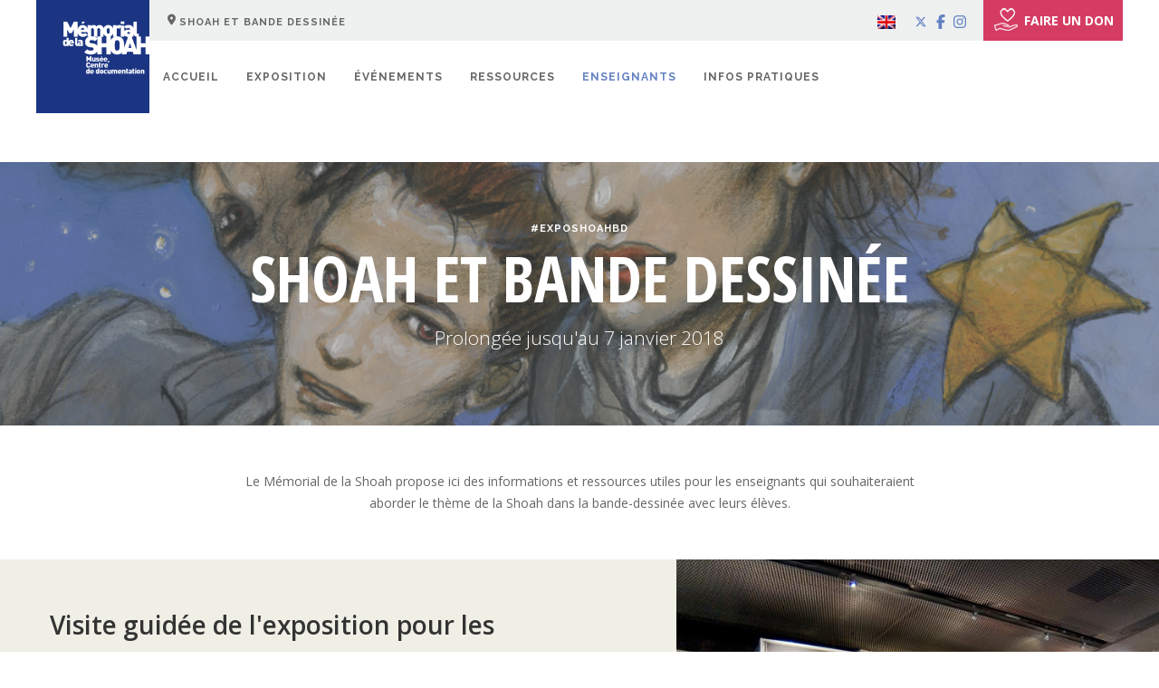

--- FILE ---
content_type: text/html; charset=UTF-8
request_url: https://expo-bd.memorialdelashoah.org/enseignants.html
body_size: 53722
content:
<!DOCTYPE html>
<!--[if lt IE 7]>      <html class="no-js lt-ie9 lt-ie8 lt-ie7"> <![endif]-->
<!--[if IE 7]>         <html class="no-js lt-ie9 lt-ie8"> <![endif]-->
<!--[if IE 8]>         <html class="no-js lt-ie9"> <![endif]-->
<!--[if gt IE 8]><!--> 
<html class="no-js"> <!--<![endif]-->
<head>
	<meta charset="utf-8">
	<title>Exposition &quot;Shoah et BD&quot; - pour les enseignants et leurs élèves Expo BD</title>

<link rel="stylesheet" href="https://expo-bd.memorialdelashoah.org/wp-content/plugins/sitepress-multilingual-cms/res/css/language-selector.css?v=3.5.3.1" type="text/css" media="all" />
	<meta name="viewport" content="width=device-width, initial-scale=1">
	<meta http-equiv="X-UA-Compatible" content="IE=edge">
	<link href="https://minisites.memorialdelashoah.org/wp-content/themes/memorial1/css/flexslider.min.css" rel="stylesheet" type="text/css" media="all"/>
	<link href="https://minisites.memorialdelashoah.org/wp-content/themes/memorial1/css/line-icons.min.css" rel="stylesheet" type="text/css" media="all"/>
	<link href="https://minisites.memorialdelashoah.org/wp-content/themes/memorial1/css/lightbox.min.css" rel="stylesheet" type="text/css" media="all"/>
	<link href="https://minisites.memorialdelashoah.org/wp-content/themes/memorial1/css/less/bootstrap.css" rel="stylesheet" type="text/css" media="all"/>
	<link href="https://minisites.memorialdelashoah.org/wp-content/themes/memorial1/css/less/shoah.css" rel="stylesheet" type="text/css" media="all"/>
	<link href="https://minisites.memorialdelashoah.org/wp-content/themes/memorial1/css/jquery.fancybox.css" rel="stylesheet" type="text/css" media="all"/>
	<link href="https://minisites.memorialdelashoah.org/wp-content/themes/memorial1/css/wp.css" rel="stylesheet" type="text/css" media="all"/>
	<link rel="stylesheet" media="all" type="text/css" href="https://minisites.memorialdelashoah.org/wp-content/themes/expo-bd/style.css" />
	<link rel="apple-touch-icon-precomposed" sizes="57x57" href="https://minisites.memorialdelashoah.org/wp-content/themes/memorial1/img/apple-touch-icon-57x57.png" />
	<link rel="apple-touch-icon-precomposed" sizes="114x114" href="https://minisites.memorialdelashoah.org/wp-content/themes/memorial1/img/apple-touch-icon-114x114.png" />
	<link rel="apple-touch-icon-precomposed" sizes="72x72" href="https://minisites.memorialdelashoah.org/wp-content/themes/memorial1/img/apple-touch-icon-72x72.png" />
	<link rel="apple-touch-icon-precomposed" sizes="144x144" href="https://minisites.memorialdelashoah.org/wp-content/themes/memorial1/img/apple-touch-icon-144x144.png" />
	<link rel="apple-touch-icon-precomposed" sizes="60x60" href="https://minisites.memorialdelashoah.org/wp-content/themes/memorial1/img/apple-touch-icon-60x60.png" />
	<link rel="apple-touch-icon-precomposed" sizes="120x120" href="https://minisites.memorialdelashoah.org/wp-content/themes/memorial1/img/apple-touch-icon-120x120.png" />
	<link rel="apple-touch-icon-precomposed" sizes="76x76" href="https://minisites.memorialdelashoah.org/wp-content/themes/memorial1/img/apple-touch-icon-76x76.png" />
	<link rel="apple-touch-icon-precomposed" sizes="152x152" href="https://minisites.memorialdelashoah.org/wp-content/themes/memorial1/img/apple-touch-icon-152x152.png" />
	<link rel="icon" type="image/png" href="https://minisites.memorialdelashoah.org/wp-content/themes/memorial1/img/favicon-196x196.png" sizes="196x196" />
	<link rel="icon" type="image/png" href="https://minisites.memorialdelashoah.org/wp-content/themes/memorial1/img/favicon-96x96.png" sizes="96x96" />
	<link rel="icon" type="image/png" href="https://minisites.memorialdelashoah.org/wp-content/themes/memorial1/img/favicon-32x32.png" sizes="32x32" />
	<link rel="icon" type="image/png" href="https://minisites.memorialdelashoah.org/wp-content/themes/memorial1/img/favicon-16x16.png" sizes="16x16" />
	<link rel="icon" type="image/png" href="https://minisites.memorialdelashoah.org/wp-content/themes/memorial1/img/favicon-128.png" sizes="128x128" />
	<meta name="application-name" content="Mémorial de la Shoah"/>
	<meta name="msapplication-TileColor" content="#FFFFFF" />
	<meta name="msapplication-TileImage" content="https://minisites.memorialdelashoah.org/wp-content/themes/memorial1/img/mstile-144x144.png" />
	<meta name="msapplication-square70x70logo" content="https://minisites.memorialdelashoah.org/wp-content/themes/memorial1/img/mstile-70x70.png" />
	<meta name="msapplication-square150x150logo" content="https://minisites.memorialdelashoah.org/wp-content/themes/memorial1/img/mstile-150x150.png" />
	<meta name="msapplication-wide310x150logo" content="https://minisites.memorialdelashoah.org/wp-content/themes/memorial1/img/mstile-310x150.png" />
	<meta name="msapplication-square310x310logo" content="https://minisites.memorialdelashoah.org/wp-content/themes/memorial1/img/mstile-310x310.png" />
	
	<meta property="og:title" content="Shoah et bande dessinée" /> 
<meta property="og:type" content="website" /> 
<meta property="og:description" content="« Shoah et bande dessinée », une exposition à découvrir au Mémorial de la Shoah du 19 janvier au 30 octobre 2017" /> 
<meta property="og:url" content="https://goo.gl/NNkF1G" /> 
<meta property="og:image" content="https://goo.gl/wVfs35" /> 
<meta name="twitter:card" content="summary_large_image"> 
<meta name="twitter:url" content="https://goo.gl/NNkF1G"> 
<meta name="twitter:title" content="Shoah et bande dessinée"> 
<meta name="twitter:description" content="« Shoah et bande dessinée », une exposition à découvrir au Mémorial de la Shoah du 19 janvier au 30 octobre 2017"> 
<meta name="twitter:image" content="https://goo.gl/wVfs35" /> 

	<link href='//fonts.googleapis.com/css?family=Open+Sans:300italic,400italic,400,300,600,700%7CRaleway:700%7COpen+Sans+Condensed:700' rel='stylesheet' type='text/css'>

	<script src="https://minisites.memorialdelashoah.org/wp-content/themes/memorial1/js/modernizr-2.6.2-respond-1.1.0.min.js"></script>
	<meta name='robots' content='index, follow, max-image-preview:large, max-snippet:-1, max-video-preview:-1' />
<link rel="alternate" hreflang="fr" href="https://expo-bd.memorialdelashoah.org/enseignants.html" />
<link rel="alternate" hreflang="en" href="https://expo-bd.memorialdelashoah.org/en/teachers.html" />

	<!-- This site is optimized with the Yoast SEO plugin v21.1 - https://yoast.com/wordpress/plugins/seo/ -->
	<meta name="description" content="L&#039;exposition &quot;Shoah et BD&quot; est accessible aux jeunes à partir du collège, nous vous proposons de précieuses ressources pour aborder ce thème en classe." />
	<link rel="canonical" href="https://expo-bd.memorialdelashoah.org/enseignants.html" />
	<meta property="og:locale" content="fr_FR" />
	<meta property="og:type" content="article" />
	<meta property="og:title" content="Exposition &quot;Shoah et BD&quot; - pour les enseignants et leurs élèves" />
	<meta property="og:description" content="L&#039;exposition &quot;Shoah et BD&quot; est accessible aux jeunes à partir du collège, nous vous proposons de précieuses ressources pour aborder ce thème en classe." />
	<meta property="og:url" content="https://expo-bd.memorialdelashoah.org/enseignants.html" />
	<meta property="og:site_name" content="Expo BD" />
	<meta property="article:modified_time" content="2017-04-04T14:05:38+00:00" />
	<meta name="twitter:card" content="summary_large_image" />
	<script type="application/ld+json" class="yoast-schema-graph">{"@context":"https://schema.org","@graph":[{"@type":"WebPage","@id":"https://expo-bd.memorialdelashoah.org/enseignants.html","url":"https://expo-bd.memorialdelashoah.org/enseignants.html","name":"Exposition \"Shoah et BD\" - pour les enseignants et leurs élèves","isPartOf":{"@id":"https://expo-bd.memorialdelashoah.org/#website"},"datePublished":"2016-10-01T18:09:13+00:00","dateModified":"2017-04-04T14:05:38+00:00","description":"L'exposition \"Shoah et BD\" est accessible aux jeunes à partir du collège, nous vous proposons de précieuses ressources pour aborder ce thème en classe.","breadcrumb":{"@id":"https://expo-bd.memorialdelashoah.org/enseignants.html#breadcrumb"},"inLanguage":"fr-FR","potentialAction":[{"@type":"ReadAction","target":["https://expo-bd.memorialdelashoah.org/enseignants.html"]}]},{"@type":"BreadcrumbList","@id":"https://expo-bd.memorialdelashoah.org/enseignants.html#breadcrumb","itemListElement":[{"@type":"ListItem","position":1,"name":"Accueil","item":"https://expo-bd.memorialdelashoah.org/"},{"@type":"ListItem","position":2,"name":"Enseignants"}]},{"@type":"WebSite","@id":"https://expo-bd.memorialdelashoah.org/#website","url":"https://expo-bd.memorialdelashoah.org/","name":"Expo BD","description":"Mémorial de la Shoah","potentialAction":[{"@type":"SearchAction","target":{"@type":"EntryPoint","urlTemplate":"https://expo-bd.memorialdelashoah.org/?s={search_term_string}"},"query-input":"required name=search_term_string"}],"inLanguage":"fr-FR"}]}</script>
	<!-- / Yoast SEO plugin. -->


<link rel='dns-prefetch' href='//minisites.memorialdelashoah.org' />
<link rel="alternate" type="application/rss+xml" title="Expo BD &raquo; Flux" href="https://expo-bd.memorialdelashoah.org/feed/" />
<link rel="alternate" type="application/rss+xml" title="Expo BD &raquo; Flux des commentaires" href="https://expo-bd.memorialdelashoah.org/comments/feed/" />
<script type="text/javascript">
window._wpemojiSettings = {"baseUrl":"https:\/\/s.w.org\/images\/core\/emoji\/14.0.0\/72x72\/","ext":".png","svgUrl":"https:\/\/s.w.org\/images\/core\/emoji\/14.0.0\/svg\/","svgExt":".svg","source":{"concatemoji":"https:\/\/expo-bd.memorialdelashoah.org\/wp-includes\/js\/wp-emoji-release.min.js"}};
/*! This file is auto-generated */
!function(e,a,t){var n,r,o,i=a.createElement("canvas"),p=i.getContext&&i.getContext("2d");function s(e,t){var a=String.fromCharCode,e=(p.clearRect(0,0,i.width,i.height),p.fillText(a.apply(this,e),0,0),i.toDataURL());return p.clearRect(0,0,i.width,i.height),p.fillText(a.apply(this,t),0,0),e===i.toDataURL()}function c(e){var t=a.createElement("script");t.src=e,t.defer=t.type="text/javascript",a.getElementsByTagName("head")[0].appendChild(t)}for(o=Array("flag","emoji"),t.supports={everything:!0,everythingExceptFlag:!0},r=0;r<o.length;r++)t.supports[o[r]]=function(e){if(p&&p.fillText)switch(p.textBaseline="top",p.font="600 32px Arial",e){case"flag":return s([127987,65039,8205,9895,65039],[127987,65039,8203,9895,65039])?!1:!s([55356,56826,55356,56819],[55356,56826,8203,55356,56819])&&!s([55356,57332,56128,56423,56128,56418,56128,56421,56128,56430,56128,56423,56128,56447],[55356,57332,8203,56128,56423,8203,56128,56418,8203,56128,56421,8203,56128,56430,8203,56128,56423,8203,56128,56447]);case"emoji":return!s([129777,127995,8205,129778,127999],[129777,127995,8203,129778,127999])}return!1}(o[r]),t.supports.everything=t.supports.everything&&t.supports[o[r]],"flag"!==o[r]&&(t.supports.everythingExceptFlag=t.supports.everythingExceptFlag&&t.supports[o[r]]);t.supports.everythingExceptFlag=t.supports.everythingExceptFlag&&!t.supports.flag,t.DOMReady=!1,t.readyCallback=function(){t.DOMReady=!0},t.supports.everything||(n=function(){t.readyCallback()},a.addEventListener?(a.addEventListener("DOMContentLoaded",n,!1),e.addEventListener("load",n,!1)):(e.attachEvent("onload",n),a.attachEvent("onreadystatechange",function(){"complete"===a.readyState&&t.readyCallback()})),(e=t.source||{}).concatemoji?c(e.concatemoji):e.wpemoji&&e.twemoji&&(c(e.twemoji),c(e.wpemoji)))}(window,document,window._wpemojiSettings);
</script>
<style type="text/css">
img.wp-smiley,
img.emoji {
	display: inline !important;
	border: none !important;
	box-shadow: none !important;
	height: 1em !important;
	width: 1em !important;
	margin: 0 0.07em !important;
	vertical-align: -0.1em !important;
	background: none !important;
	padding: 0 !important;
}
</style>
	<link rel='stylesheet' id='wp-block-library-css' href='https://expo-bd.memorialdelashoah.org/wp-includes/css/dist/block-library/style.min.css' type='text/css' media='all' />
<style id='depicter-slider-style-inline-css' type='text/css'>
/*!***************************************************************************************************************************************************************************************************************************************!*\
  !*** css ./node_modules/css-loader/dist/cjs.js??ruleSet[1].rules[3].use[1]!./node_modules/postcss-loader/dist/cjs.js??ruleSet[1].rules[3].use[2]!./node_modules/sass-loader/dist/cjs.js??ruleSet[1].rules[3].use[3]!./src/style.scss ***!
  \***************************************************************************************************************************************************************************************************************************************/
/**
 * The following styles get applied both on the front of your site
 * and in the editor.
 *
 * Replace them with your own styles or remove the file completely.
 */
.wp-block-create-block-depicter {
  background-color: #21759b;
  color: #fff;
  padding: 2px;
}

/*# sourceMappingURL=style-index.css.map*/
</style>
<link rel='stylesheet' id='classic-theme-styles-css' href='https://expo-bd.memorialdelashoah.org/wp-includes/css/classic-themes.min.css' type='text/css' media='all' />
<style id='global-styles-inline-css' type='text/css'>
body{--wp--preset--color--black: #000000;--wp--preset--color--cyan-bluish-gray: #abb8c3;--wp--preset--color--white: #ffffff;--wp--preset--color--pale-pink: #f78da7;--wp--preset--color--vivid-red: #cf2e2e;--wp--preset--color--luminous-vivid-orange: #ff6900;--wp--preset--color--luminous-vivid-amber: #fcb900;--wp--preset--color--light-green-cyan: #7bdcb5;--wp--preset--color--vivid-green-cyan: #00d084;--wp--preset--color--pale-cyan-blue: #8ed1fc;--wp--preset--color--vivid-cyan-blue: #0693e3;--wp--preset--color--vivid-purple: #9b51e0;--wp--preset--gradient--vivid-cyan-blue-to-vivid-purple: linear-gradient(135deg,rgba(6,147,227,1) 0%,rgb(155,81,224) 100%);--wp--preset--gradient--light-green-cyan-to-vivid-green-cyan: linear-gradient(135deg,rgb(122,220,180) 0%,rgb(0,208,130) 100%);--wp--preset--gradient--luminous-vivid-amber-to-luminous-vivid-orange: linear-gradient(135deg,rgba(252,185,0,1) 0%,rgba(255,105,0,1) 100%);--wp--preset--gradient--luminous-vivid-orange-to-vivid-red: linear-gradient(135deg,rgba(255,105,0,1) 0%,rgb(207,46,46) 100%);--wp--preset--gradient--very-light-gray-to-cyan-bluish-gray: linear-gradient(135deg,rgb(238,238,238) 0%,rgb(169,184,195) 100%);--wp--preset--gradient--cool-to-warm-spectrum: linear-gradient(135deg,rgb(74,234,220) 0%,rgb(151,120,209) 20%,rgb(207,42,186) 40%,rgb(238,44,130) 60%,rgb(251,105,98) 80%,rgb(254,248,76) 100%);--wp--preset--gradient--blush-light-purple: linear-gradient(135deg,rgb(255,206,236) 0%,rgb(152,150,240) 100%);--wp--preset--gradient--blush-bordeaux: linear-gradient(135deg,rgb(254,205,165) 0%,rgb(254,45,45) 50%,rgb(107,0,62) 100%);--wp--preset--gradient--luminous-dusk: linear-gradient(135deg,rgb(255,203,112) 0%,rgb(199,81,192) 50%,rgb(65,88,208) 100%);--wp--preset--gradient--pale-ocean: linear-gradient(135deg,rgb(255,245,203) 0%,rgb(182,227,212) 50%,rgb(51,167,181) 100%);--wp--preset--gradient--electric-grass: linear-gradient(135deg,rgb(202,248,128) 0%,rgb(113,206,126) 100%);--wp--preset--gradient--midnight: linear-gradient(135deg,rgb(2,3,129) 0%,rgb(40,116,252) 100%);--wp--preset--duotone--dark-grayscale: url('#wp-duotone-dark-grayscale');--wp--preset--duotone--grayscale: url('#wp-duotone-grayscale');--wp--preset--duotone--purple-yellow: url('#wp-duotone-purple-yellow');--wp--preset--duotone--blue-red: url('#wp-duotone-blue-red');--wp--preset--duotone--midnight: url('#wp-duotone-midnight');--wp--preset--duotone--magenta-yellow: url('#wp-duotone-magenta-yellow');--wp--preset--duotone--purple-green: url('#wp-duotone-purple-green');--wp--preset--duotone--blue-orange: url('#wp-duotone-blue-orange');--wp--preset--font-size--small: 13px;--wp--preset--font-size--medium: 20px;--wp--preset--font-size--large: 36px;--wp--preset--font-size--x-large: 42px;--wp--preset--spacing--20: 0.44rem;--wp--preset--spacing--30: 0.67rem;--wp--preset--spacing--40: 1rem;--wp--preset--spacing--50: 1.5rem;--wp--preset--spacing--60: 2.25rem;--wp--preset--spacing--70: 3.38rem;--wp--preset--spacing--80: 5.06rem;}:where(.is-layout-flex){gap: 0.5em;}body .is-layout-flow > .alignleft{float: left;margin-inline-start: 0;margin-inline-end: 2em;}body .is-layout-flow > .alignright{float: right;margin-inline-start: 2em;margin-inline-end: 0;}body .is-layout-flow > .aligncenter{margin-left: auto !important;margin-right: auto !important;}body .is-layout-constrained > .alignleft{float: left;margin-inline-start: 0;margin-inline-end: 2em;}body .is-layout-constrained > .alignright{float: right;margin-inline-start: 2em;margin-inline-end: 0;}body .is-layout-constrained > .aligncenter{margin-left: auto !important;margin-right: auto !important;}body .is-layout-constrained > :where(:not(.alignleft):not(.alignright):not(.alignfull)){max-width: var(--wp--style--global--content-size);margin-left: auto !important;margin-right: auto !important;}body .is-layout-constrained > .alignwide{max-width: var(--wp--style--global--wide-size);}body .is-layout-flex{display: flex;}body .is-layout-flex{flex-wrap: wrap;align-items: center;}body .is-layout-flex > *{margin: 0;}:where(.wp-block-columns.is-layout-flex){gap: 2em;}.has-black-color{color: var(--wp--preset--color--black) !important;}.has-cyan-bluish-gray-color{color: var(--wp--preset--color--cyan-bluish-gray) !important;}.has-white-color{color: var(--wp--preset--color--white) !important;}.has-pale-pink-color{color: var(--wp--preset--color--pale-pink) !important;}.has-vivid-red-color{color: var(--wp--preset--color--vivid-red) !important;}.has-luminous-vivid-orange-color{color: var(--wp--preset--color--luminous-vivid-orange) !important;}.has-luminous-vivid-amber-color{color: var(--wp--preset--color--luminous-vivid-amber) !important;}.has-light-green-cyan-color{color: var(--wp--preset--color--light-green-cyan) !important;}.has-vivid-green-cyan-color{color: var(--wp--preset--color--vivid-green-cyan) !important;}.has-pale-cyan-blue-color{color: var(--wp--preset--color--pale-cyan-blue) !important;}.has-vivid-cyan-blue-color{color: var(--wp--preset--color--vivid-cyan-blue) !important;}.has-vivid-purple-color{color: var(--wp--preset--color--vivid-purple) !important;}.has-black-background-color{background-color: var(--wp--preset--color--black) !important;}.has-cyan-bluish-gray-background-color{background-color: var(--wp--preset--color--cyan-bluish-gray) !important;}.has-white-background-color{background-color: var(--wp--preset--color--white) !important;}.has-pale-pink-background-color{background-color: var(--wp--preset--color--pale-pink) !important;}.has-vivid-red-background-color{background-color: var(--wp--preset--color--vivid-red) !important;}.has-luminous-vivid-orange-background-color{background-color: var(--wp--preset--color--luminous-vivid-orange) !important;}.has-luminous-vivid-amber-background-color{background-color: var(--wp--preset--color--luminous-vivid-amber) !important;}.has-light-green-cyan-background-color{background-color: var(--wp--preset--color--light-green-cyan) !important;}.has-vivid-green-cyan-background-color{background-color: var(--wp--preset--color--vivid-green-cyan) !important;}.has-pale-cyan-blue-background-color{background-color: var(--wp--preset--color--pale-cyan-blue) !important;}.has-vivid-cyan-blue-background-color{background-color: var(--wp--preset--color--vivid-cyan-blue) !important;}.has-vivid-purple-background-color{background-color: var(--wp--preset--color--vivid-purple) !important;}.has-black-border-color{border-color: var(--wp--preset--color--black) !important;}.has-cyan-bluish-gray-border-color{border-color: var(--wp--preset--color--cyan-bluish-gray) !important;}.has-white-border-color{border-color: var(--wp--preset--color--white) !important;}.has-pale-pink-border-color{border-color: var(--wp--preset--color--pale-pink) !important;}.has-vivid-red-border-color{border-color: var(--wp--preset--color--vivid-red) !important;}.has-luminous-vivid-orange-border-color{border-color: var(--wp--preset--color--luminous-vivid-orange) !important;}.has-luminous-vivid-amber-border-color{border-color: var(--wp--preset--color--luminous-vivid-amber) !important;}.has-light-green-cyan-border-color{border-color: var(--wp--preset--color--light-green-cyan) !important;}.has-vivid-green-cyan-border-color{border-color: var(--wp--preset--color--vivid-green-cyan) !important;}.has-pale-cyan-blue-border-color{border-color: var(--wp--preset--color--pale-cyan-blue) !important;}.has-vivid-cyan-blue-border-color{border-color: var(--wp--preset--color--vivid-cyan-blue) !important;}.has-vivid-purple-border-color{border-color: var(--wp--preset--color--vivid-purple) !important;}.has-vivid-cyan-blue-to-vivid-purple-gradient-background{background: var(--wp--preset--gradient--vivid-cyan-blue-to-vivid-purple) !important;}.has-light-green-cyan-to-vivid-green-cyan-gradient-background{background: var(--wp--preset--gradient--light-green-cyan-to-vivid-green-cyan) !important;}.has-luminous-vivid-amber-to-luminous-vivid-orange-gradient-background{background: var(--wp--preset--gradient--luminous-vivid-amber-to-luminous-vivid-orange) !important;}.has-luminous-vivid-orange-to-vivid-red-gradient-background{background: var(--wp--preset--gradient--luminous-vivid-orange-to-vivid-red) !important;}.has-very-light-gray-to-cyan-bluish-gray-gradient-background{background: var(--wp--preset--gradient--very-light-gray-to-cyan-bluish-gray) !important;}.has-cool-to-warm-spectrum-gradient-background{background: var(--wp--preset--gradient--cool-to-warm-spectrum) !important;}.has-blush-light-purple-gradient-background{background: var(--wp--preset--gradient--blush-light-purple) !important;}.has-blush-bordeaux-gradient-background{background: var(--wp--preset--gradient--blush-bordeaux) !important;}.has-luminous-dusk-gradient-background{background: var(--wp--preset--gradient--luminous-dusk) !important;}.has-pale-ocean-gradient-background{background: var(--wp--preset--gradient--pale-ocean) !important;}.has-electric-grass-gradient-background{background: var(--wp--preset--gradient--electric-grass) !important;}.has-midnight-gradient-background{background: var(--wp--preset--gradient--midnight) !important;}.has-small-font-size{font-size: var(--wp--preset--font-size--small) !important;}.has-medium-font-size{font-size: var(--wp--preset--font-size--medium) !important;}.has-large-font-size{font-size: var(--wp--preset--font-size--large) !important;}.has-x-large-font-size{font-size: var(--wp--preset--font-size--x-large) !important;}
.wp-block-navigation a:where(:not(.wp-element-button)){color: inherit;}
:where(.wp-block-columns.is-layout-flex){gap: 2em;}
.wp-block-pullquote{font-size: 1.5em;line-height: 1.6;}
</style>
<link rel='stylesheet' id='contact-form-7-css' href='https://expo-bd.memorialdelashoah.org/wp-content/plugins/contact-form-7/includes/css/styles.css' type='text/css' media='all' />
<link rel='stylesheet' id='bb-taps-editor-style-shared-css' href='https://minisites.memorialdelashoah.org/wp-content/themes/memorial1/editor-style-shared.css' type='text/css' media='all' />
<link rel='stylesheet' id='wpml-cms-nav-css-css' href='https://expo-bd.memorialdelashoah.org/wp-content/plugins/wpml-cms-nav/res/css/navigation.css' type='text/css' media='all' />
<link rel='stylesheet' id='cms-navigation-style-base-css' href='https://expo-bd.memorialdelashoah.org/wp-content/plugins/wpml-cms-nav/res/css/cms-navigation-base.css' type='text/css' media='screen' />
<link rel='stylesheet' id='cms-navigation-style-css' href='https://expo-bd.memorialdelashoah.org/wp-content/plugins/wpml-cms-nav/res/css/cms-navigation.css' type='text/css' media='screen' />
<link rel='stylesheet' id='parent-style-css' href='https://minisites.memorialdelashoah.org/wp-content/themes/memorial1/style.css' type='text/css' media='all' />
<link rel='stylesheet' id='child-theme-css' href='https://minisites.memorialdelashoah.org/wp-content/themes/expo-bd/css/less/shoah.css' type='text/css' media='all' />
<link rel="https://api.w.org/" href="https://expo-bd.memorialdelashoah.org/wp-json/" /><link rel="alternate" type="application/json" href="https://expo-bd.memorialdelashoah.org/wp-json/wp/v2/pages/16" /><link rel="EditURI" type="application/rsd+xml" title="RSD" href="https://expo-bd.memorialdelashoah.org/xmlrpc.php?rsd" />
<link rel="wlwmanifest" type="application/wlwmanifest+xml" href="https://expo-bd.memorialdelashoah.org/wp-includes/wlwmanifest.xml" />
<meta name="generator" content="WordPress 6.1.9" />
<link rel='shortlink' href='https://expo-bd.memorialdelashoah.org/?p=16' />
<link rel="alternate" type="application/json+oembed" href="https://expo-bd.memorialdelashoah.org/wp-json/oembed/1.0/embed?url=https%3A%2F%2Fexpo-bd.memorialdelashoah.org%2Fenseignants.html" />
<link rel="alternate" type="text/xml+oembed" href="https://expo-bd.memorialdelashoah.org/wp-json/oembed/1.0/embed?url=https%3A%2F%2Fexpo-bd.memorialdelashoah.org%2Fenseignants.html&#038;format=xml" />
<script src='https://minisites.memorialdelashoah.org/?dm=d9c72ad36f0c826376cd045a4c01a36a&amp;action=load&amp;blogid=5&amp;siteid=1&amp;t=1913814018&amp;back=https%3A%2F%2Fexpo-bd.memorialdelashoah.org%2Fenseignants.html' type='text/javascript'></script><meta name="generator" content="WPML ver:3.5.3.1 stt:1,4;" />

<style type="text/css">#lang_sel_list a.lang_sel_sel, #lang_sel_list a.lang_sel_sel:visited{color:#444444;}#lang_sel_list a:hover, #lang_sel_list a.lang_sel_sel:hover{color:#000000;}#lang_sel_list a.lang_sel_sel, #lang_sel_list a.lang_sel_sel:visited{background-color:#ffffff;}#lang_sel_list a.lang_sel_sel:hover{background-color:#eeeeee;}#lang_sel_list ul a.lang_sel_other, #lang_sel_list ul a.lang_sel_other:visited{color:#444444;}#lang_sel_list ul a.lang_sel_other:hover{color:#000000;}#lang_sel_list ul a.lang_sel_other, #lang_sel li ul a:link, #lang_sel_list ul a.lang_sel_other:visited{background-color:#ffffff;}#lang_sel_list ul a.lang_sel_other:hover{background-color:#eeeeee;}#lang_sel_list a, #lang_sel_list a:visited{border-color:#cdcdcd;} #lang_sel_list  ul{border-top:1px solid #cdcdcd;}</style>
<style type="text/css">.recentcomments a{display:inline !important;padding:0 !important;margin:0 !important;}</style>	
	
	<!-- Google Tag Manager -->
	<script>(function(w,d,s,l,i){w[l]=w[l]||[];w[l].push({'gtm.start':
	new Date().getTime(),event:'gtm.js'});var f=d.getElementsByTagName(s)[0],
	j=d.createElement(s),dl=l!='dataLayer'?'&l='+l:'';j.async=true;j.src=
	'https://www.googletagmanager.com/gtm.js?id='+i+dl;f.parentNode.insertBefore(j,f);
	})(window,document,'script','dataLayer','GTM-MMRJZZFG');</script>
	<!-- End Google Tag Manager -->

	<meta name="google-site-verification" content="ciAZKYMp4wPFA_zVAtxhHuRp7CwEl89XeXAv3vTknRQ" />

</head>
<body data-rsssl=1 class="page-template-default page page-id-16">

<!-- Google Tag Manager (noscript) -->
<noscript><iframe src="https://www.googletagmanager.com/ns.html?id=GTM-MMRJZZFG"
height="0" width="0" style="display:none;visibility:hidden"></iframe></noscript>
<!-- End Google Tag Manager (noscript) -->

<!-- NAV -->
<div class="nav-container">
<nav class="top-bar">
	<div class="container">

		<div class="row nav-menu">
			
			<div class="col-logo columns">
				<a href="https://www.memorialdelashoah.org" target="_blank">
					<img class="logo" alt="accueil" src="//www.memorialdelashoah.org/wp-content/themes/memorialdelashoah/image/logo-memorial-shoah.png">
				</a>
			</div>

			<div class="col-nav columns">
				
				<div class="utility-menu">
					<div class="col-sm-12 columns">
						<div class="utility-inner clearfix">
							<span class="alt-font"> <i class="icon"><svg xmlns="http://www.w3.org/2000/svg" height="13" width="9" viewBox="0 0 384 512"><!--!Font Awesome Free 6.5.1 by @fontawesome - https://fontawesome.com License - https://fontawesome.com/license/free Copyright 2023 Fonticons, Inc.--><path d="M215.7 499.2C267 435 384 279.4 384 192C384 86 298 0 192 0S0 86 0 192c0 87.4 117 243 168.3 307.2c12.3 15.3 35.1 15.3 47.4 0zM192 128a64 64 0 1 1 0 128 64 64 0 1 1 0-128z"/></svg></i> SHOAH ET BANDE DESSINÉE</span>
							<a href="https://don.memorialdelashoah.org/" class="bt-don-nav" target="_blank">
								<i class="picto"></i>FAIRE UN DON
							</a>
							
							<div class="col-social columns text-right">
								<ul class="social-icons text-left">	
									<li>
										<div style="margin-top:0px">
											<a target="_blank" href="https://twitter.com/intent/tweet?url=http%3A%2F%2Fexpo-bd.memorialdelashoah.org&amp;text=EXPO+%C2%AB+Shoah+et+bande+dessin%C3%A9e+%C2%BB%2C+au+M%C3%A9morial+de+la+Shoah+du+19%2F01%2F2017+au+30%2F10%2F2017+%23ExpoShoahBD" rel="nofollow">
												<i class="icon" style="color:#EF3B78">
													<svg xmlns="http://www.w3.org/2000/svg" width="16" viewBox="0 0 640 640"><!--!Font Awesome Free v7.1.0 by @fontawesome - https://fontawesome.com License - https://fontawesome.com/license/free Copyright 2026 Fonticons, Inc.--><path d="M453.2 112L523.8 112L369.6 288.2L551 528L409 528L297.7 382.6L170.5 528L99.8 528L264.7 339.5L90.8 112L236.4 112L336.9 244.9L453.2 112zM428.4 485.8L467.5 485.8L215.1 152L173.1 152L428.4 485.8z"/></svg>
												</i>
											</a>
										</div>   
									</li>
									<li>
										<div style="margin-top:0px">
											<a href=" https://www.facebook.com/sharer/sharer.php?u=http%3A%2F%2Fexpo-bd.memorialdelashoah.org" rel="nofollow" target="_blank">
												<i class="icon" style="color:#EF3B78">
													<svg xmlns="http://www.w3.org/2000/svg" height="16" width="10" viewBox="0 0 320 512"><!--!Font Awesome Free 6.5.1 by @fontawesome - https://fontawesome.com License - https://fontawesome.com/license/free Copyright 2023 Fonticons, Inc.--><path d="M80 299.3V512H196V299.3h86.5l18-97.8H196V166.9c0-51.7 20.3-71.5 72.7-71.5c16.3 0 29.4 .4 37 1.2V7.9C291.4 4 256.4 0 236.2 0C129.3 0 80 50.5 80 159.4v42.1H14v97.8H80z"/></svg>
												</i>
											</a>
										</div>
									</li>
									<li>
										<div style="margin-top:0px">
											<a href="https://www.instagram.com/memorialshoahofficiel/" rel="nofollow" target="_blank">
												<i class="icon" style="color:#EF3B78">
													<svg xmlns="http://www.w3.org/2000/svg" height="16" width="14" viewBox="0 0 448 512"><!--!Font Awesome Free 6.5.1 by @fontawesome - https://fontawesome.com License - https://fontawesome.com/license/free Copyright 2023 Fonticons, Inc.--><path d="M224.1 141c-63.6 0-114.9 51.3-114.9 114.9s51.3 114.9 114.9 114.9S339 319.5 339 255.9 287.7 141 224.1 141zm0 189.6c-41.1 0-74.7-33.5-74.7-74.7s33.5-74.7 74.7-74.7 74.7 33.5 74.7 74.7-33.6 74.7-74.7 74.7zm146.4-194.3c0 14.9-12 26.8-26.8 26.8-14.9 0-26.8-12-26.8-26.8s12-26.8 26.8-26.8 26.8 12 26.8 26.8zm76.1 27.2c-1.7-35.9-9.9-67.7-36.2-93.9-26.2-26.2-58-34.4-93.9-36.2-37-2.1-147.9-2.1-184.9 0-35.8 1.7-67.6 9.9-93.9 36.1s-34.4 58-36.2 93.9c-2.1 37-2.1 147.9 0 184.9 1.7 35.9 9.9 67.7 36.2 93.9s58 34.4 93.9 36.2c37 2.1 147.9 2.1 184.9 0 35.9-1.7 67.7-9.9 93.9-36.2 26.2-26.2 34.4-58 36.2-93.9 2.1-37 2.1-147.8 0-184.8zM398.8 388c-7.8 19.6-22.9 34.7-42.6 42.6-29.5 11.7-99.5 9-132.1 9s-102.7 2.6-132.1-9c-19.6-7.8-34.7-22.9-42.6-42.6-11.7-29.5-9-99.5-9-132.1s-2.6-102.7 9-132.1c7.8-19.6 22.9-34.7 42.6-42.6 29.5-11.7 99.5-9 132.1-9s102.7-2.6 132.1 9c19.6 7.8 34.7 22.9 42.6 42.6 11.7 29.5 9 99.5 9 132.1s2.7 102.7-9 132.1z"/></svg>
												</i>
											</a>
										</div>
									</li>
								</ul>
							</div>

							<div class="pull-right">
								<div id="flags_language_selector"><img src="https://expo-bd.memorialdelashoah.org/wp-content/plugins/sitepress-multilingual-cms/res/flags/fr.png" height="15" alt="fr" width="20" /><a href="https://expo-bd.memorialdelashoah.org/en/teachers.html"><img src="https://expo-bd.memorialdelashoah.org/wp-content/plugins/sitepress-multilingual-cms/res/flags/en.png" height="15" alt="en" width="20" /></a></div >
							</div>
						</div>
					</div>
				</div>
				
				<ul id="menu-menu-principal-fr" class="menu columns"><li id="menu-item-34" class="menu-item menu-item-type-post_type menu-item-object-page menu-item-home menu-item-34"><a href="https://expo-bd.memorialdelashoah.org/">Accueil</a></li>
<li id="menu-item-33" class="menu-item menu-item-type-post_type menu-item-object-page menu-item-33"><a href="https://expo-bd.memorialdelashoah.org/expositions.html">Exposition</a></li>
<li id="menu-item-395" class="menu-item menu-item-type-post_type menu-item-object-page menu-item-395"><a href="https://expo-bd.memorialdelashoah.org/evenements.html">événements</a></li>
<li id="menu-item-31" class="menu-item menu-item-type-post_type menu-item-object-page menu-item-31"><a href="https://expo-bd.memorialdelashoah.org/ressources.html">Ressources</a></li>
<li id="menu-item-30" class="menu-item menu-item-type-post_type menu-item-object-page current-menu-item page_item page-item-16 current_page_item menu-item-30"><a href="https://expo-bd.memorialdelashoah.org/enseignants.html" aria-current="page">Enseignants</a></li>
<li id="menu-item-29" class="menu-item menu-item-type-post_type menu-item-object-page menu-item-29"><a href="https://expo-bd.memorialdelashoah.org/infos-pratiques.html">Infos pratiques</a></li>
</ul>				
				

			</div>

		</div>

		<div class="mobile-toggle">
			<i class="icon icon_menu"></i>
		</div>

	</div>
</nav>

</div>
<!-- FIN NAV -->

	<div class="main-container">
		<header class="page-header">
    <div class="background-image-holder parallax-background mini">
        <img class="background-image" alt="" src="https://minisites.memorialdelashoah.org/wp-content/uploads/sites/5/2016/12/affiche-site.jpg">
    </div>

    <div class="container">
        <div class="row">
            <div class="col-sm-12 text-center">
                <span class="text-white alt-font"><a class="text-white" onMouseOver="this.style.background='#FFF';this.style.color='#333';" onMouseOut="this.style.background='transparent';this.style.color='#FFF'" href="https://twitter.com/search?q=%23ExpoShoahBD&src=typd&lang=fr" target="_blank">#ExpoShoahBD</a></span>
                <p class="font-slider-page"><strong>SHOAH ET BANDE DESSINÉE</strong></p>
                <h2 class="text-white" style="line-height: 30px;margin-bottom:20px"></h2>
                <h3 class="lead text-white">Prolongée jusqu'au 7 janvier 2018</h3>
            </div>
        </div>
    </div>
</header>


<section class="bg-white forcer-Centrer" id="" style="">
                            <div class="container">
                                <div class="row">
                                    <div class="col-md-8 col-md-offset-2 col-sm-10 col-sm-offset-1 text-center"><p style="text-align: center;">Le Mémorial de la Shoah propose ici des informations et ressources utiles pour les enseignants qui souhaiteraient aborder le thème de la Shoah dans la bande-dessinée avec leurs élèves.</p>
</div>
                                </div>
                            </div>
                        </section>    <section class="side-image bg-secondary-3 clearfix" id=""><div class="image-container col-md-5 col-sm-3 pull-right">
                                <div>
                                    <div class="background-image-holder parallax-background">
                                        <img class="background-image" src="https://minisites.memorialdelashoah.org/wp-content/uploads/sites/5/2016/10/exposition-visite-guidee-memorial-shoah.jpg">
                                    </div>
                                </div>
                            </div><div class="container">
                                <div class="row">
                                    <div class="col-md-6 content col-sm-8 clearfix">
                                        <h2 class="space-bottom-medium" style=""><strong>Visite guidée de l'exposition pour les scolaires</strong></h2>
                                        <p>Le Mémorial de la Shoah propose des <strong>visites guidées</strong> de ses <strong>expositions</strong> temporaires pour le public <strong>scolaire</strong>. </p>
<p>Pour réserver une <strong>visite guidée de l&rsquo;exposition</strong> avec votre classe, nous vous recommandons de prendre contact avec nos équipes au minimum deux mois avant la date de visite prévue (dans la limite des places disponibles).</p>
<p><strong>Renseignements et réservations</strong></p>
<p><strong>Tél</strong> : 01 53 01 17 86  <br />
 <strong>E-mail</strong> :<a href="mailto:education@memorialdelashoah.org"> education@memorialdelashoah.org</a><br />
 <strong>Tarif</strong> : 49€ par classe / gratuit pour les lycées franciliens dans le cadre du partenariat avec le conseil régional d’Île-de-France.</p>
<p>&nbsp;</p>
<p><a class="btn" href="http://www.memorialdelashoah.org/pedagogie-et-formation/activites-pour-le-secondaire/visites-guidees.html" target="_blank">Toutes les visites guidées pour les scolaires</a></p>
<p>&nbsp;</p>

                                    </div>
                                </div>
                            </div></section><section class="side-image bg-white clearfix" id=""><div class="image-container col-md-5 col-sm-3 pull-left">
                                <div>
                                    <div class="background-image-holder parallax-background">
                                        <img class="background-image" src="https://minisites.memorialdelashoah.org/wp-content/uploads/sites/5/2016/10/5.jpg">
                                    </div>
                                </div>
                            </div><div class="container">
                                <div class="row">
                                    <div class="col-md-offset-6 col-md-6 content col-sm-offset-4 col-sm-8 clearfix">
                                        <h2 class="space-bottom-medium" style=""><strong>Emprunter une exposition du Mémorial de la Shoah</strong></h2>
                                        <p>Le Mémorial de la Shoah conçoit et réalise des « <strong>expositions itinérantes »</strong> qui présentent des <strong>archives</strong> souvent inédites (documents iconographiques, lettres, témoignages…) ou illustrent des textes concis supervisés par les spécialistes européens de ces questions. Ces expositions sont <strong>mises à la disposition des établissements scolaires</strong> qui en font la demande.</p>
<p>&nbsp;</p>
<p style="text-align: center;"><a class="popin btn btn-home" href="https://minisites.memorialdelashoah.org/expo-bd/popin/mode-demploi/">Mode d&#8217;emploi</a></p>
<p>&nbsp;</p>
<p>&nbsp;</p>
<p>L&rsquo;exposition itinérante <span class="text-color" style="font-size: 14pt;"><strong>« Mus / Mouse / Maus, variations suédoises autour de la BD d’Art Spiegelman »</strong></span> souligne aussi bien la valeur patrimoniale de l’œuvre d’<strong>Art Spiegelman</strong> que l’utilisation du<strong> 9e art</strong> comme support pour la transmission de l’histoire de la <strong>Shoah</strong>. « Mus / Mouse / Maus » est également l’occasion de découvrir la culture de la <strong>bande dessinée</strong> suédoise, la richesse de ses modes d’expression et les personnalités de sa scène contemporaine.</p>
<p>&nbsp;</p>
<p style="text-align: center;"><a class="btn" href="http://www.memorialdelashoah.org/evenements-expositions/expositions/expositions-itinerantes/expositions-artistiques/mus-mouse-maus-variations-suedoises-autour-de-la-bd-dart-spiegelman.html" target="_blank">emprunter l&rsquo;exposition</a></p>

                                    </div>
                                </div>
                            </div></section><section class="bg-secondary-3 forcer-Centrer" id="" style="">
                            <div class="container">
                                <div class="row">
                                    <div class="col-md-8 col-md-offset-2 col-sm-10 col-sm-offset-1 text-center"><h2 class="space-bottom-medium " style=""><strong>Journal de la région Île-de-France</strong></h2><p>Téléchargez le journal pour les lycéens de la région Île-de-France « Comment en arrive-t-on là ? » n°15, avec un dossier consacré à l&rsquo;exposition <em>Shoah et bande dessinée.</em></p>
<p style="text-align: center;"><a class="btn" href="https://minisites.memorialdelashoah.org/expo-bd/wp-content/uploads/sites/5/2016/10/idf_journalshoah_2017_bat.pdf" target="_blank">télécharger</a></p>
</div>
                                </div>
                            </div>
                        </section>    


</div>
<!-- FOOTER -->
<div class="footer-container" >
    <section class="social-bar no-pad">
        <div class="col-md-3 col-sm-6 no-pad">
            <a href="https://twitter.com/Shoah_Memorial" target="_blank">
                <div class="link bg-twitter">
                    <div class="initial">
                        <i class="icon" style="color:#EF3B78">
                        
                        <svg xmlns="http://www.w3.org/2000/svg" width="40" viewBox="0 0 640 640"><!--!Font Awesome Free v7.1.0 by @fontawesome - https://fontawesome.com License - https://fontawesome.com/license/free Copyright 2026 Fonticons, Inc.--><path d="M453.2 112L523.8 112L369.6 288.2L551 528L409 528L297.7 382.6L170.5 528L99.8 528L264.7 339.5L90.8 112L236.4 112L336.9 244.9L453.2 112zM428.4 485.8L467.5 485.8L215.1 152L173.1 152L428.4 485.8z"/></svg>
                        </i>
                    </div>

                    <div class="hover-state">
                        <span class="text-pink">
                        Suivez-nous sur X                        </span>
                    </div>
                </div>
            </a>
        </div>

        <div class="col-md-3 col-sm-6 no-pad" style="border-left: 2px solid #fff">
            <a href="https://www.facebook.com/MemorialShoah" target="_blank">
                <div class="link bg-facebook">
                    <div class="initial">
                        <i class="icon" style="color:#EF3B78">
                            <svg xmlns="http://www.w3.org/2000/svg" height="41" width="40" viewBox="0 0 320 512"><!--!Font Awesome Free 6.5.1 by @fontawesome - https://fontawesome.com License - https://fontawesome.com/license/free Copyright 2023 Fonticons, Inc.--><path d="M80 299.3V512H196V299.3h86.5l18-97.8H196V166.9c0-51.7 20.3-71.5 72.7-71.5c16.3 0 29.4 .4 37 1.2V7.9C291.4 4 256.4 0 236.2 0C129.3 0 80 50.5 80 159.4v42.1H14v97.8H80z"/></svg>
                        </i>
                    </div>

                    <div class="hover-state">
                        <span class="text-pink">
                            Suivez-nous sur Facebook                        </span>
                    </div>
                </div>
            </a>
        </div>

        <div class="col-md-3 col-sm-6 no-pad" style="border-left: 2px solid #fff">
            <a href="https://www.youtube.com/user/memorialdelashoah" target="_blank">
                <div class="link bg-youtube">
                    <div class="initial">
                        <i class="icon" style="color:#EF3B78">
                            <svg xmlns="http://www.w3.org/2000/svg" height="40" width="40" viewBox="0 0 576 512"><!--!Font Awesome Free 6.5.1 by @fontawesome - https://fontawesome.com License - https://fontawesome.com/license/free Copyright 2023 Fonticons, Inc.--><path d="M549.7 124.1c-6.3-23.7-24.8-42.3-48.3-48.6C458.8 64 288 64 288 64S117.2 64 74.6 75.5c-23.5 6.3-42 24.9-48.3 48.6-11.4 42.9-11.4 132.3-11.4 132.3s0 89.4 11.4 132.3c6.3 23.7 24.8 41.5 48.3 47.8C117.2 448 288 448 288 448s170.8 0 213.4-11.5c23.5-6.3 42-24.2 48.3-47.8 11.4-42.9 11.4-132.3 11.4-132.3s0-89.4-11.4-132.3zm-317.5 213.5V175.2l142.7 81.2-142.7 81.2z"/></svg>
                        </i>
                    </div>

                    <div class="hover-state">
                        <span class="text-pink">
                            Suivez-nous sur Youtube                        </span>
                    </div>
                </div>
            </a>
        </div>
        
        <div class="col-md-3 col-sm-6 no-pad"style="border-left: 2px solid #fff">
            <a href="https://www.instagram.com/memorialshoahofficiel/" target="_blank">
                <div class="link bg-pinterest">
                    <div class="initial">
                        <i class="icon" style="color:#EF3B78">
                            <svg xmlns="http://www.w3.org/2000/svg" height="41" width="40" viewBox="0 0 448 512"><!--!Font Awesome Free 6.5.1 by @fontawesome - https://fontawesome.com License - https://fontawesome.com/license/free Copyright 2023 Fonticons, Inc.--><path d="M224.1 141c-63.6 0-114.9 51.3-114.9 114.9s51.3 114.9 114.9 114.9S339 319.5 339 255.9 287.7 141 224.1 141zm0 189.6c-41.1 0-74.7-33.5-74.7-74.7s33.5-74.7 74.7-74.7 74.7 33.5 74.7 74.7-33.6 74.7-74.7 74.7zm146.4-194.3c0 14.9-12 26.8-26.8 26.8-14.9 0-26.8-12-26.8-26.8s12-26.8 26.8-26.8 26.8 12 26.8 26.8zm76.1 27.2c-1.7-35.9-9.9-67.7-36.2-93.9-26.2-26.2-58-34.4-93.9-36.2-37-2.1-147.9-2.1-184.9 0-35.8 1.7-67.6 9.9-93.9 36.1s-34.4 58-36.2 93.9c-2.1 37-2.1 147.9 0 184.9 1.7 35.9 9.9 67.7 36.2 93.9s58 34.4 93.9 36.2c37 2.1 147.9 2.1 184.9 0 35.9-1.7 67.7-9.9 93.9-36.2 26.2-26.2 34.4-58 36.2-93.9 2.1-37 2.1-147.8 0-184.8zM398.8 388c-7.8 19.6-22.9 34.7-42.6 42.6-29.5 11.7-99.5 9-132.1 9s-102.7 2.6-132.1-9c-19.6-7.8-34.7-22.9-42.6-42.6-11.7-29.5-9-99.5-9-132.1s-2.6-102.7 9-132.1c7.8-19.6 22.9-34.7 42.6-42.6 29.5-11.7 99.5-9 132.1-9s102.7-2.6 132.1 9c19.6 7.8 34.7 22.9 42.6 42.6 11.7 29.5 9 99.5 9 132.1s2.7 102.7-9 132.1z"/></svg>
                        </i>
                    </div>

                    <div class="hover-state">
                        <span class="text-pink" >
                            Suivez-nous sur Instagram
                        </span>
                    </div>
                </div>
            </a>
        </div>
        
        <div class="col-md-3 col-sm-6 no-pad"style="border-left: 2px solid #fff">
            <a href="https://www.tiktok.com/@memorialdelashoah" target="_blank">
                <div class="link bg-pinterest">
                    <div class="initial">
                        <i class="icon social_tiktok" style="color:#EF3B78">
                            <svg xmlns="http://www.w3.org/2000/svg" height="41" width="40" viewBox="0 0 448 512"><!--!Font Awesome Free 6.5.1 by @fontawesome - https://fontawesome.com License - https://fontawesome.com/license/free Copyright 2023 Fonticons, Inc.--><path d="M448 209.9a210.1 210.1 0 0 1 -122.8-39.3V349.4A162.6 162.6 0 1 1 185 188.3V278.2a74.6 74.6 0 1 0 52.2 71.2V0l88 0a121.2 121.2 0 0 0 1.9 22.2h0A122.2 122.2 0 0 0 381 102.4a121.4 121.4 0 0 0 67 20.1z"/></svg>
                        </i>
                    </div>

                    <div class="hover-state">
                        <span class="text-pink" >
                            Suivez-nous sur TikTok
                        </span>
                    </div>
                </div>
            </a>
        </div>
        
        <div class="col-md-3 col-sm-6 no-pad"style="border-left: 2px solid #fff">
            <a href="https://fr.linkedin.com/company/memorialdelashoah" target="_blank">
                <div class="link bg-pinterest">
                    <div class="initial">
                        <i class="icon" style="color:#EF3B78">
                            <svg xmlns="http://www.w3.org/2000/svg" height="41" width="40" viewBox="0 0 448 512"><!--!Font Awesome Free 6.5.1 by @fontawesome - https://fontawesome.com License - https://fontawesome.com/license/free Copyright 2023 Fonticons, Inc.--><path d="M100.3 448H7.4V148.9h92.9zM53.8 108.1C24.1 108.1 0 83.5 0 53.8a53.8 53.8 0 0 1 107.6 0c0 29.7-24.1 54.3-53.8 54.3zM447.9 448h-92.7V302.4c0-34.7-.7-79.2-48.3-79.2-48.3 0-55.7 37.7-55.7 76.7V448h-92.8V148.9h89.1v40.8h1.3c12.4-23.5 42.7-48.3 87.9-48.3 94 0 111.3 61.9 111.3 142.3V448z"/></svg>
                        </i>
                    </div>

                    <div class="hover-state">
                        <span class="text-pink" >
                            Suivez-nous sur LinkedIn
                        </span>
                    </div>
                </div>
            </a>
        </div>
    </section>
    <footer class="short bg-black">
        <div class="container" >
            <div class="row" >
                <div class="col-sm-5">
                    <ul>
                        <li class="sub">© 2016</li>
                        <li><a target="_blank" href="http://www.memorialdelashoah.org">Mémorial de la Shoah</a></li>
                    </ul>
                </div>

                <div class="col-sm-7 text-right">
                 <ul id="menu-menu-footer-fr" class=""><li id="menu-item-38" class="menu-item menu-item-type-custom menu-item-object-custom menu-item-38"><a href="http://www.memorialdelashoah.org/newsletter.html">Newsletter</a></li>
<li id="menu-item-36" class="menu-item menu-item-type-post_type menu-item-object-page menu-item-36"><a href="https://expo-bd.memorialdelashoah.org/presse.html">Presse</a></li>
<li id="menu-item-37" class="menu-item menu-item-type-post_type menu-item-object-page menu-item-37"><a href="https://expo-bd.memorialdelashoah.org/contact.html">Contact</a></li>
<li id="menu-item-35" class="menu-item menu-item-type-post_type menu-item-object-page menu-item-35"><a href="https://expo-bd.memorialdelashoah.org/mentions-legales.html">Mentions légales</a></li>
<li id="menu-item-1443" class="menu-item menu-item-type-custom menu-item-object-custom menu-item-1443"><a href="http://www.memorialdelashoah.org/politique-de-gestion-des-donnees.html">Données personnelles</a></li>
</ul>               
                 </div>
            </div>
        </div>
    </footer>
    <div class="go_top">
        <div class="go_txt"><svg xmlns="http://www.w3.org/2000/svg" height="24" width="24" viewBox="0 0 512 512"><!--!Font Awesome Free 6.5.1 by @fontawesome - https://fontawesome.com License - https://fontawesome.com/license/free Copyright 2023 Fonticons, Inc.--><path d="M233.4 105.4c12.5-12.5 32.8-12.5 45.3 0l192 192c12.5 12.5 12.5 32.8 0 45.3s-32.8 12.5-45.3 0L256 173.3 86.6 342.6c-12.5 12.5-32.8 12.5-45.3 0s-12.5-32.8 0-45.3l192-192z"/></svg></div>
    </div>

</div>
<script src="https://minisites.memorialdelashoah.org/wp-content/themes/memorial1/js/jquery.min.js"></script>    
<script src="https://minisites.memorialdelashoah.org/wp-content/themes/memorial1/js/jquery.plugin.min.js"></script>
<script src="https://minisites.memorialdelashoah.org/wp-content/themes/memorial1/js/bootstrap.min.js"></script>
<script src="https://minisites.memorialdelashoah.org/wp-content/themes/memorial1/js/jquery.flexslider-min.js"></script>
<script src="https://minisites.memorialdelashoah.org/wp-content/themes/memorial1/js/smooth-scroll.min.js"></script>
<script src="https://minisites.memorialdelashoah.org/wp-content/themes/memorial1/js/skrollr.min.js"></script>
<script src="https://minisites.memorialdelashoah.org/wp-content/themes/memorial1/js/spectragram.min.js"></script>
<script src="https://minisites.memorialdelashoah.org/wp-content/themes/memorial1/js/scrollReveal.min.js"></script>
<script src="https://minisites.memorialdelashoah.org/wp-content/themes/memorial1/js/lightbox.min.js"></script>
<script src="https://minisites.memorialdelashoah.org/wp-content/themes/memorial1/js/jquery.countdown.min.js"></script>
<script src='https://minisites.memorialdelashoah.org/wp-content/themes/memorial1/js/gambit-smoothscroll-min.js'></script>
<script src='https://minisites.memorialdelashoah.org/wp-content/themes/memorial1/js/jquery.fancybox.pack.js'></script>
<script src="https://minisites.memorialdelashoah.org/wp-content/themes/memorial1/js/scripts.js"></script>
<script type="text/javascript">
    var isChrome = !!window.chrome;

    if (isChrome) {
        new GambitSmoothScroll();
    }

</script>


<script type='text/javascript' src='https://expo-bd.memorialdelashoah.org/wp-content/plugins/contact-form-7/includes/swv/js/index.js' id='swv-js'></script>
<script type='text/javascript' id='contact-form-7-js-extra'>
/* <![CDATA[ */
var wpcf7 = {"api":{"root":"https:\/\/expo-bd.memorialdelashoah.org\/wp-json\/","namespace":"contact-form-7\/v1"}};
/* ]]> */
</script>
<script type='text/javascript' src='https://expo-bd.memorialdelashoah.org/wp-content/plugins/contact-form-7/includes/js/index.js' id='contact-form-7-js'></script>
<script type='text/javascript' id='sitepress-js-extra'>
/* <![CDATA[ */
var icl_vars = {"current_language":"fr","icl_home":"https:\/\/minisites.memorialdelashoah.org\/expo-bd\/","ajax_url":"https:\/\/expo-bd.memorialdelashoah.org\/wp-admin\/admin-ajax.php","url_type":"1"};
/* ]]> */
</script>
<script type='text/javascript' src='https://expo-bd.memorialdelashoah.org/wp-content/plugins/sitepress-multilingual-cms/res/js/sitepress.js' id='sitepress-js'></script>
	    
    </body>
</html>


--- FILE ---
content_type: text/css
request_url: https://minisites.memorialdelashoah.org/wp-content/themes/memorial1/css/less/shoah.css
body_size: 97594
content:
.bg-primary, .bg-secondary-1, .bg-secondary-2 {
  background-color: #34a579 !important
}
.bg-white {
  background-color: #fff !important
}
.bg-black {
  background-color: #333 !important
}
.bg-secondary-3 {
  background-color: #F0EFE6 !important
}
.bg-grey {
  background-color: #eee !important
}
.text-color {
  color: #34a579
}
.bg-dribbble, .bg-facebook, .bg-googleplus, .bg-pinterest, .bg-tumblr, .bg-twitter, .bg-youtube {
  background-color: #ddd
}
.text-white {
  color: #fff
}
.text-pink, .text-primary {
  color: #34a579
}
.go_top {
  -webkit-transition: all .3s ease;
  -moz-transition: all .3s ease;
  transition: all .3s ease;
  background: #fff;
  display: none;
  position: fixed;
  width: 50px;
  height: 50px;
  bottom: 10px;
  right: 10px;
  border: 1px solid #ddd;
  cursor: pointer
}
@media all and (max-width:767px) {
  .go_top {
    visibility: hidden
  }
}
.go_top:hover {
  background: #34a579;
  border: 1px solid #34a579;
  fill: white;
}
.go_txt {
  color: #34a579;
  z-index: -2;
  display: flex;
  width: 100%;
  justify-content: space-evenly;
  height: inherit;
  align-items: center;
}
.go_txt:hover:after {
  color: #fff
}
.standard-radius {
  border-radius: 25px
}
.big-radius {
  border-radius: 50px
}
.transition-500 {
  -webkit-transition: all .5s ease;
  -moz-transition: all .5s ease;
  transition: all .5s ease
}
.transition-sticky {
  -webkit-transition: opacity .5s ease;
  -moz-transition: opacity .5s ease;
  transition: opacity .5s ease
}
.transition-2000 {
  -webkit-transition: all 2s ease;
  -moz-transition: all 2s ease;
  transition: all 2s ease
}
.transition-300 {
  -webkit-transition: all .3s ease;
  -moz-transition: all .3s ease;
  transition: all .3s ease
}
.cover-div {
  position: absolute;
  width: 100%;
  height: 100%;
  top: 0
}
.blank-input {
  background: 0 0;
  border: none;
  box-shadow: none;
  font-family: "Open Sans", "Helvetica Neue", Helvetica, Arial, sans-serif
}
.font-body, .font-heading {
  font-family: "Open Sans", "Helvetica Neue", Helvetica, Arial, sans-serif
}
body {
  font-family: "Open Sans", "Helvetica Neue", Helvetica, Arial, sans-serif;
  -webkit-font-smoothing: antialiased;
  color: #666;
  font-size: 14px;
  line-height: 24px
}
h1, h2, h3, h4, h5, h6 {
  font-family: "Open Sans", "Helvetica Neue", Helvetica, Arial, sans-serif;
  font-weight: 300;
  color: #333;
  margin: 0
}
.alt-font {
  font-family: Raleway, "Open Sans", "Helvetica Neue", Helvetica, Arial, sans-serif;
  font-weight: 700;
  font-size: 11px;
  text-transform: uppercase;
  letter-spacing: 1px
}
ul {
  list-style: none;
  padding: 0
}
a {
  color: #666;
  text-decoration: none
}
a:focus, a:hover {
  color: #34a579;
  text-decoration: none
}
section a {
  color: #34a579;
  text-decoration: underline
}
.pointer {
  cursor: pointer !important
}
.uppercase {
  text-transform: uppercase
}
.alt-font-menu {
  font-family: Raleway, "Open Sans", "Helvetica Neue", Helvetica, Arial, sans-serif;
  font-weight: 700;
  font-size: 12px;
  text-transform: uppercase;
  letter-spacing: 1px
}
img {
  max-width: 100%
}
.jumbo-h1 {
  font-size: 40px;
  line-height: 56px;
  font-weight: 600;
  margin-bottom: 64px
}
.standard-h1, h1 {
  font-size: 32px;
  line-height: 44px;
  margin-bottom: 30px
}
h2 {
  font-size: 28px;
  line-height: 44px
}
h3 {
  font-size: 26px;
  line-height: 32px
}
h4 {
  padding-top: 10px;
  font-size: 21px;
  line-height: 26px
}
h5 {
  font-size: 18px;
  font-weight: 600;
  margin-bottom: 16px
}
h6 {
  font-size: 16px;
  font-weight: 600;
  margin-bottom: 16px
}
strong {
  font-weight: 600
}
p {
  font-size: 14px;
  line-height: 24px
}
p.lead {
  font-size: 16px;
  line-height: 30px;
  font-weight: 400
}
p:last-child {
  margin-bottom: 0
}
.quote-text {
  font-size: 24px;
  line-height: 40px;
  font-style: italic;
  font-weight: 300
}
hr {
  border-color: #ddd;
  clear: both;
  margin-top: 30px;
  margin-bottom: 30px
}
span.text-white a {
  font-weight: 600;
  color: #fff
}
.main-container {
  -webkit-transition: all .3s ease;
  -moz-transition: all .3s ease;
  transition: all .3s ease;
  -webkit-transform: translate3d(0, 0, 0);
  -moz-transform: translate3d(0, 0, 0);
  transform: translate3d(0, 0, 0);
  overflow: hidden
}
.main-container.reveal-nav {
  -webkit-transform: translate3d(-300px, 0, 0);
  -moz-transform: translate3d(-300px, 0, 0);
  transform: translate3d(-300px, 0, 0)
}
.loader {
  position: fixed;
  width: 100%;
  height: 100%;
  background: #fff;
  z-index: 9999;
  text-align: center;
  -webkit-transition: all .5s ease;
  -moz-transition: all .5s ease;
  transition: all .5s ease;
  opacity: 1
}
.spinner {
  width: 40px;
  height: 40px;
  position: relative;
  top: 50%;
  left: 50%;
  margin-left: -20px;
  margin-top: -20px
}
.double-bounce1, .double-bounce2 {
  width: 100%;
  height: 100%;
  border-radius: 50%;
  background-color: #34a579;
  opacity: .6;
  position: absolute;
  top: 0;
  left: 0;
  -webkit-animation: bounce 2s infinite ease-in-out;
  animation: bounce 2s infinite ease-in-out
}
.double-bounce2 {
  -webkit-animation-delay: -1s;
  animation-delay: -1s
}
@-webkit-keyframes bounce {
  0%, 100% {
    -webkit-transform: scale(0)
  }
  50% {
    -webkit-transform: scale(1)
  }
}
@keyframes bounce {
  0%, 100% {
    transform: scale(0);
    -webkit-transform: scale(0)
  }
  50% {
    transform: scale(1);
    -webkit-transform: scale(1)
  }
}
section {
  padding-top: 50px;
  padding-bottom: 50px;
  position: relative;
  overflow: hidden
}
section.pad-large {
  padding-top: 100px;
  padding-bottom: 100px
}
section.duplicatable-content {
  padding-bottom: 25px
}
section:nth-of-type(odd) {
  background: #eee
}
section:nth-of-type(even) {
  background: #fff
}
.no-pad {
  padding: 0
}
.no-pad-top {
  padding-top: 0 !important
}
.no-pad-left {
  padding-left: 0
}
.no-pad-right {
  padding-right: 0
}
.no-pad-bottom {
  padding-bottom: 0
}
.space-top-small {
  margin-top: 12.5px !important
}
.space-bottom-medium {
  margin-bottom: 25px !important
}
.space-bottom-large {
  margin-bottom: 50px !important
}
.space-bottom-xlarge {
  margin-bottom: 100px !important
}
.space-bottom-custom {
  margin-bottom: 41.67px !important
}
.no-margin {
  margin: 0
}
.no-margin-bottom {
  margin-bottom: 0 !important
}
.lineHeight {
  line-height: 110%
}
.btn-primary {
  border-radius: 25px;
  display: inline-block;
  padding: 14px 28px 13px;
  line-height: 1;
  border: 2px solid #34a579;
  font-family: Raleway, "Open Sans", "Helvetica Neue", Helvetica, Arial, sans-serif;
  font-weight: 700;
  font-size: 11px;
  text-transform: uppercase;
  letter-spacing: 1px;
  color: #34a579
}
.btn-primary.btn-filled {
  background: #34a579;
  color: #fff
}
.btn-primary.btn-filled:hover {
  border-radius: 25px;
  display: inline-block;
  padding: 14px 28px 13px;
  line-height: 1;
  border: 2px solid #34a579;
  font-family: Raleway, "Open Sans", "Helvetica Neue", Helvetica, Arial, sans-serif;
  font-weight: 700;
  font-size: 11px;
  text-transform: uppercase;
  letter-spacing: 1px;
  background-color: #fff;
  color: #34a579
}
.bg-black .btn, .btn-white {
  border-color: #fff !important;
  color: #fff !important
}
.btn-white:hover {
  background: #fff !important
}
.bg-black .btn:hover {
  background: #fff !important;
  color: #333 !important;
  border-color: #fff
}
.btn-white.btn-filled {
  background: #fff;
  color: #34a579
}
.btn-grey {
  border-color: #666;
  color: #333
}
.btn-grey:hover {
  background-color: #333;
  color: #fff;
  border-color: #333
}
.btn-lg {
  padding: 18px 40px
}
.btn-sm {
  padding: 10px 28px;
  font-size: 11px
}
.btn-xs {
  padding: 8px 24px;
  font-size: 10px
}
.btn-text-only {
  border-color: rgba(0, 0, 0, 0)
}
.btn-text-only:hover {
  background: 0 0;
  color: #34a579;
  border-color: rgba(0, 0, 0, 0)
}
.btn-pink {
  border-radius: 25px;
  display: inline-block;
  padding: 14px 28px 13px;
  line-height: 1;
  font-family: Raleway, "Open Sans", "Helvetica Neue", Helvetica, Arial, sans-serif;
  font-weight: 700;
  font-size: 11px;
  text-transform: uppercase;
  letter-spacing: 1px;
  color: #fff;
  background-color: #34a579;
  border: 2px solid #34a579
}
.btn-home {
  border-radius: 50px;
  font-size: 20px;
  font-weight: 400;
  text-transform: none;
  letter-spacing: 0;
  color: #34a579;
  border: 3px solid #34a579;
  padding: 5px 20px
}
#wrapper-bt-home {
  padding-bottom: 25px;
  padding-top: 25px
}
.link-text {
  font-family: Raleway, "Open Sans", "Helvetica Neue", Helvetica, Arial, sans-serif;
  font-weight: 700;
  font-size: 11px;
  text-transform: uppercase;
  letter-spacing: 1px;
  border-bottom: 2px solid #34a579;
  display: inline-block;
  padding-bottom: 0;
  color: #34a579;
  text-decoration: none !important
}
.link-text:hover {
  border-bottom: 2px solid #FFF
}
.link-par, .link-par:focus, .link-par:hover {
  color: #34a579
}
nav hr {
  border: none;
  border-top: 1px solid rgba(255, 255, 255, .3);
  position: relative;
  bottom: 2px
}
.has-dropdown {
  bottom: 3px
}
.has-dropdown:after {
  speak: none;
  font-style: normal;
  font-weight: 400;
  font-variant: normal;
  text-transform: none;
  line-height: 1;
  -webkit-font-smoothing: antialiased;
  content: "\33";
  color: #666
}
.mobile-toggle {
  display: none
}
@media all and (min-width:992px) {
  .nav-container {
    margin-top: 179px
  }
}
.top-bar {
  position: static;
  background: #fff;
  width: 100%;
  z-index: 10;
  -webkit-transition: all .5s ease;
  -moz-transition: all .5s ease;
  transition: all .5s ease;
  line-height: 0;
  top: 0
}
.top-bar.nav-sticky {
  -webkit-animation: 500ms ease 0s normal none 1 running sticky;
  -moz-animation: 500ms ease 0s normal none 1 running sticky;
  -o-animation: 500ms ease 0s normal none 1 running sticky;
  animation: 500ms ease 0s normal none 1 running sticky
}
@media all and (min-width:992px) {
  .top-bar {
    position: absolute
  }
}
@-webkit-keyframes sticky {
  0% {
    -webkit-transform: translate3d(0, -50px, 0);
    transform: translate3d(0, -50px, 0)
  }
  100% {
    -webkit-transform: translate3d(0, 0, 0);
    transform: translate3d(0, 0, 0)
  }
}
@-moz-keyframes sticky {
  0% {
    -webkit-transform: translate3d(0, -50px, 0);
    transform: translate3d(0, -50px, 0)
  }
  100% {
    -webkit-transform: translate3d(0, 0, 0);
    transform: translate3d(0, 0, 0)
  }
}
@-o-keyframes sticky {
  0% {
    -webkit-transform: translate3d(0, -50px, 0);
    transform: translate3d(0, -50px, 0)
  }
  100% {
    -webkit-transform: translate3d(0, 0, 0);
    transform: translate3d(0, 0, 0)
  }
}
@keyframes sticky {
  0% {
    -webkit-transform: translate3d(0, -50px, 0);
    transform: translate3d(0, -50px, 0)
  }
  100% {
    -webkit-transform: translate3d(0, 0, 0);
    transform: translate3d(0, 0, 0)
  }
}
.nav-menu .col-logo {
  width: 125px;
}
.col-social {
	float: right !important;
  height: 45px;
  margin-right: 10px;
}
.col-social .social-icons {
	margin-bottom:0;
  height: 45px;
}
.col-social .social-icons li {
	line-height: auto;
	margin-top:0;
}
.top-bar .logo {
  width: 125px;
  position: relative;
}

.bt-don-nav {
	float: right;
	padding: 0 10px;
	background-color: #d53c63;
	color: #fff;
	text-decoration: none;
	line-height: 45px;
	display: block !important;
	font-weight: 700;
}

.bt-don-nav:hover{
	color: #fff !important;
	background-color: #b61f45;
}

.bt-don-nav i.picto {
	clear: both;
  background: url(../img/picto-don.png) no-repeat;
	display: inline-block;
	width: 30px;
	height: 30px;
	vertical-align: top;
	margin-top: 7px;
	margin-right: 5px;
}

.nav-sticky .menu li a {
  line-height: auto;
}
.nav-menu .columns {
    padding-left: 0 !important;
    padding-right: 0 !important;
    display: block;
    vertical-align: top;
    float: left;
}
.utility-menu .utility-inner {
	padding: 0 0 0 20px;
	background-color: #eff1f1;
	height: 45px;
}
.utility-menu .utility-inner .icon {
  color: #666;
  fill: #666;
}
.utility-menu .btn {
  min-width: 60px;
  padding-left: 18px;
  padding-right: 18px;
  margin-left: 8px;
  margin-right: 0
}
.utility-menu {
	line-height: 45px;
}
.utility-menu span {
  position: relative;
}
.utility-menu .btn-text-only {
  min-width: 0;
  padding: 0 8px
}
.overlay-bar {
  background: 0 0
}
.overlay-bar .has-dropdown:after {
  color: #fff
}
.menu {
  padding: 0;
  margin: 0;
  position: relative;
  
  height: 80px;
  display: flex !important;
  justify-content: center;
  text-align: center;
  align-items: center;
}
.menu li {
  position: relative;
  white-space: nowrap;
}
@media all and (max-width:1200px) {
  
	.top-bar .container {
    width: 100%;
    padding: 0;
	}
	.nav-menu {
    margin: 0;
	}

	.nav-menu .col-nav {
		width: calc(100% - 125px);
	}
  .nav-sticky .nav-menu .col-nav {
		width: calc(100% - 90px);
	}
  .menu li {
    margin-right: 12px;
    margin-left: 12px
  }
}
@media all and (min-width:1201px) {
	.nav-menu .col-nav {
		width: 1075px;
	}
  .menu li {
    margin-right: 10px;
    margin-left: 10px
  }
}
.menu li:last-child {
  margin-right: 0
}
.menu li a {
  font-family: Raleway, "Open Sans", "Helvetica Neue", Helvetica, Arial, sans-serif;
  font-weight: 700;
  font-size: 12px;
  text-transform: uppercase;
  letter-spacing: 1px;
  color: #666;
  -webkit-transition: opacity .5s ease;
  -moz-transition: opacity .5s ease;
  transition: opacity .5s ease;
  display: inline-block;
  line-height: 20px;
	padding: 5px;
}
.menu li a:hover, .menu li.current-menu-item a {
  color: #34a579
}
.top-bar .social-icons li a {
  font-size: 16px
}
.top-bar .social-icons li a i,
.top-bar .social-icons li a i path {
  color: #34a579 !important;
  fill: #34a579 !important
}
.top-bar .logo-light {
  display: none
}
.overlay-bar .menu li a, .overlay-bar .menu li a:hover, .overlay-bar .social-icons li a {
  color: #fff
}
.overlay-bar .subnav li a {
  color: #666
}
.overlay-bar .subnav li a:hover {
  color: #333
}
.overlay-bar .logo-dark {
  display: none
}
.overlay-bar .logo-light {
  display: block
}
.overlay-bar .utility-menu span {
  color: #fff
}
.overlay-bar .utility-menu .utility-inner {
  border-bottom: 1px solid rgba(255, 255, 255, .3)
}
.overlay-bar .login-button {
  border-color: #fff !important;
  color: #fff !important;
  background: 0 0;
  -webkit-transition: all .3s ease;
  -moz-transition: all .3s ease;
  transition: all .3s ease;
  min-width: 155px;
  text-decoration: none !important;
  display: inline-block;
  cursor: pointer;
  text-align: center;
  vertical-align: middle;
  white-space: nowrap;
  border: 2px solid #34a579
}
.subnav {
  display: none;
  position: absolute;
  background: #fff;
  padding: 24px;
  -webkit-transition: all .5s ease;
  -moz-transition: all .5s ease;
  transition: all .5s ease
}
.subnav li {
  margin-right: 0 !important;
  min-width: 142px
}
.subnav li a {
  padding-bottom: 0 !important;
  margin-bottom: 16px
}
.subnav li:last-child a {
  margin-bottom: 0
}
.has-dropdown:hover .subnav {
  display: block
}
.nav-sticky {
  position: fixed !important;
  top: 0
}
.nav-sticky hr {
  display: none !important
}
/*
.top-bar.nav-sticky {
  background: rgba(255, 255, 255, .9);
  border-bottom: 1px solid #ddd
}
*/
.top-bar.nav-sticky .logo,
.top-bar.nav-sticky .col-logo {
    width: 90px;
}
.top-bar.nav-sticky .menu {
    line-height: 45px;
}
.top-bar.nav-sticky .col-social .social-icons li {
    line-height: 40px;
}
.top-bar.nav-sticky .subnav {
  background: rgba(255, 255, 255, .9)
}
.subnav-fullwidth {
  overflow: hidden;
  left: 0;
  position: absolute;
  text-align: left
}
.subnav-fullwidth h6 {
  margin-bottom: 24px !important
}
.subnav-fullwidth .subnav {
  position: relative;
  overflow: hidden;
  background: 0 0 !important;
  text-align: left;
  padding: 0
}
.subnav-fullwidth .subnav li {
  float: none !important
}
.subnav-fullwidth .btn {
  padding-bottom: 13px !important;
  color: #34a579 !important;
  margin-bottom: 16px
}
.subnav-fullwidth .btn-filled, .subnav-fullwidth .btn-filled:hover, .subnav-fullwidth .btn:hover {
  color: #fff !important
}
.overlay-bar.nav-sticky .logo-light {
  display: none
}
.overlay-bar.nav-sticky .logo-dark {
  display: block
}
.overlay-bar.nav-sticky .menu li a {
  color: #666
}
.overlay-bar.nav-sticky .has-dropdown:after, .overlay-bar.nav-sticky .social-icons li a {
  color: #333
}
.offscreen-menu .logo {
  padding-bottom: 32px
}
.offscreen-toggle i {
  font-size: 36px;
  cursor: pointer
}
.nav-sticky .offscreen-toggle i {
  color: #333 !important
}
.offscreen-container {
  position: fixed;
  width: 300px;
  background: #333;
  right: 0;
  height: 100%;
  top: 0;
  z-index: 99999;
  -webkit-transition: all .3s ease;
  -moz-transition: all .3s ease;
  transition: all .3s ease;
  -webkit-transform: translate3d(300px, 0, 0);
  -moz-transform: translate3d(300px, 0, 0);
  transform: translate3d(300px, 0, 0);
  padding: 40px
}
.offscreen-container.reveal-nav {
  -webkit-transform: translate3d(0, 0, 0);
  -moz-transform: translate3d(0, 0, 0);
  transform: translate3d(0, 0, 0)
}
.offscreen-menu .container {
  -webkit-transition: all .3s ease;
  -moz-transition: all .3s ease;
  transition: all .3s ease;
  -webkit-transform: translate3d(0, 0, 0);
  -moz-transform: translate3d(0, 0, 0);
  transform: translate3d(0, 0, 0)
}
.offscreen-menu .container.reveal-nav {
  -webkit-transform: translate3d(-300px, 0, 0);
  -moz-transform: translate3d(-300px, 0, 0);
  transform: translate3d(-300px, 0, 0)
}
@media all and (max-width:768px) {
  .offscreen-menu {
    overflow: visible !important;
    position: relative !important
  }
  .offscreen-menu .offscreen-toggle i {
    color: #333
  }
}
.offscreen-container .logo {
  bottom: 0 !important
}
.offscreen-container .menu {
  display: block
}
.offscreen-container .menu li {
  float: none;
  margin-bottom: 16px
}
.offscreen-container .menu li a {
  padding-bottom: 0 !important;
  color: #aaa !important
}
.offscreen-container .menu li a:hover {
  color: #fff !important
}
.offscreen-container .social-icons {
  position: absolute;
  bottom: 40px
}
.offscreen-container .social-icons li a {
  color: #fff !important
}
.language {
  display: inline-block;
  margin-left: 8px
}
.language img {
  max-width: 20px
}
.overlay:before {
  position: absolute;
  width: 100%;
  height: 100%;
  top: 0;
  content: '';
  opacity: .9;
  z-index: 2;
  background-color: #34a579;
  left: 0
}
.overlay .container {
  position: relative;
  z-index: 3
}
header {
  position: relative;
  overflow: hidden
}
header .container {
  position: relative;
  z-index: 3
}
header .logo {
  max-width: 200px;
  display: inline-block;
  margin-bottom: 24px
}
header .btn {
  margin-right: 16px
}
header .btn:last-child {
  margin-right: 0
}
.page-header {
  margin: 0;
  padding: 60px 0;
  border-bottom: none
}
.page-header h1 {
  font-size: 40px;
  margin-bottom: 24px
}
.page-header p.lead {
  font-size: 16px
}
.page-header:before {
  position: absolute;
  width: 100%;
  height: 100%;
  top: 0;
  content: '';
  opacity: .3;
  z-index: 2;
  background-color: #333
}
.page-header .background-image-holder {
  height: 150%;
  top: -20%
}
.hero-slider {
  padding: 0;
  position: relative
}
.hero-slider .slides li {
  height: 650px;
  overflow: hidden;
  position: relative
}
.hero-slider .slides li h1 {
  font-size: 38px;
  line-height: 56px;
  margin-bottom: 40px
}
.hero-slider .slides li .btn {
  margin-right: 16px
}
.hero-slider .flex-direction-nav a {
  color: rgba(0, 0, 0, 0)
}
.flex-direction-nav a:before {
  top: 17px;
  font-size: 36px;
  left: 10px
}
.flex-direction-nav a.flex-next:before {
  left: -10px
}
@media all and (max-width:1350px) {
  .flex-direction-nav {
    display: none !important
  }
}
.hero-slider .slides li.overlay:before {
  position: absolute;
  width: 100%;
  height: 100%;
  top: 0;
  content: '';
  opacity: .3;
  z-index: 2;
  background-color: #222
}
.header-icons {
  padding: 160px 0;
  position: relative;
  overflow: hidden
}
.header-icons h1 {
  margin-bottom: 80px
}
.header-icons i {
  font-size: 56px;
  display: inline-block;
  margin-bottom: 16px
}
.header-icons .down-arrow {
  display: inline-block;
  width: 64px;
  height: 64px;
  border-radius: 50%;
  border: 2px solid #fff;
  text-align: center;
  padding-top: 10px;
  margin-top: 160px
}
.header-icons .down-arrow i {
  font-size: 40px;
  position: relative;
  right: 1px
}
header.title {
  height: 565px;
  position: relative;
  overflow: hidden
}
header.title h1 {
  margin-bottom: 16px;
  font-size: 40px
}
header.title .sub {
  font-size: 12px;
  letter-spacing: 0
}
header.title .container {
  position: relative;
  z-index: 3
}
header.title:before {
  position: absolute;
  width: 100%;
  height: 100%;
  top: 0;
  content: '';
  opacity: .3;
  z-index: 2;
  background-color: #333
}
.action-banner {
  padding: 104px 0;
  overflow: hidden;
  position: relative
}
.action-banner .container {
  position: relative;
  z-index: 3
}
.action-banner h1 {
  font-size: 40px;
  line-height: 56px;
  font-weight: 600;
  margin-bottom: 24px
}
.action-banner h2 {
  font-size: 32px;
  line-height: 44px;
  margin-bottom: 40px
}
.action-banner .btn {
  margin-right: 16px
}
header.signup {
  padding: 180px 0;
  position: relative;
  overflow: hidden;
  height: auto
}
header.signup h1 {
  font-weight: 600;
  font-size: 40px;
  line-height: 56px;
  margin-bottom: 56px
}
header.signup .photo-form-wrapper {
  margin-bottom: 0
}
header.signup .photo-form-wrapper .btn {
  padding-top: 19px;
  padding-bottom: 19px;
  border-radius: 50px;
  max-width: 250px;
  height: 52px
}
header.signup:before {
  position: absolute;
  width: 100%;
  height: 100%;
  top: 0;
  content: '';
  opacity: .3;
  z-index: 2;
  background-color: #333
}
.product-right {
  height: 650px;
  position: relative;
  overflow: hidden;
  padding: 0
}
.product-right h1, .product-right p.lead {
  margin-bottom: 32px
}
.product-right .btn {
  margin-right: 16px
}
.product-right .product-image {
  position: absolute;
  right: -40px;
  bottom: -80px;
  max-width: 750px
}
.hero-divider {
  padding: 160px 0;
  position: relative;
  overflow: hidden
}
.hero-divider:before {
  position: absolute;
  width: 100%;
  height: 100%;
  top: 0;
  content: '';
  opacity: .4;
  z-index: 2;
  background-color: #333
}
.hero-divider .btn {
  margin-right: 16px;
  margin-top: 24px
}
.hero-divider .btn:last-child {
  margin-right: 0
}
.hero-divider .container {
  position: relative;
  z-index: 3
}
.hero-divider h1 {
  margin-bottom: 32px
}
.video-wrapper {
  position: absolute;
  width: 100%;
  top: 0;
  left: 0;
  z-index: 0
}
.video-wrapper video {
  width: 100%;
  position: absolute;
  top: 0
}
@media all and (max-width:1400px) {
  .video-wrapper video {
    width: 110%
  }
}
@media all and (max-width:1200px) {
  .video-wrapper video {
    width: 130%
  }
}
@media all and (max-width:1000px) {
  .video-wrapper video {
    width: 150%
  }
}
.divider-video .overlay {
  z-index: 1;
  opacity: .4
}
.divider-video .divider-content {
  position: relative;
  z-index: 2;
  padding-top: 121px;
  padding-bottom: 121px
}
header.centered-text h1 {
  font-size: 40px;
  margin-bottom: 24px;
  line-height: 56px
}
header.centered-text .btn {
  margin-right: 16px;
  margin-top: 24px
}
header.centered-text .btn:last-child {
  margin-right: 0
}
.image-divider.overlay:before, header.fullscreen-element .overlay:before {
  position: absolute;
  width: 100%;
  height: 100%;
  top: 0;
  content: '';
  opacity: .3;
  z-index: 2;
  background-color: #333
}
.bottom-band {
  width: 100%;
  position: absolute;
  bottom: 0;
  background: rgba(0, 0, 0, .4);
  padding-top: 33.33px
}
.bottom-band .col-sm-4 {
  margin-bottom: 33.33px
}
.bottom-band .link-text {
  border-color: #fff
}
.bottom-band .link-text:hover {
  color: #fff
}
.bottom-band h3 {
  margin-bottom: 8px
}
.image-divider i {
  font-size: 56px;
  margin-bottom: 24px
}
.image-divider .feature-icon-large i {
  border-color: #fff;
  color: #fff
}
.feature {
  overflow: hidden
}
.feature h4 {
  font-weight: 600
}
.feature i {
  color: #34a579
}
.feature-icon-large i {
  height: 104px;
  width: 104px;
  border: 2px solid #34a579;
  border-radius: 50%;
  text-align: center;
  color: #34a579;
  font-size: 40px;
  padding-top: 31px;
  margin-bottom: 20px
}
.feature-icon-custom i {
  background-color: transparent;
  height: 104px;
  width: 104px;
  border-radius: 50%;
  text-align: center;
  border: 2px solid #34a579;
  font-size: 40px;
  padding-top: 31px;
  margin-bottom: 20px;
  color: #34a579
}
.feature-icon-custom i:hover {
  -webkit-transition: all .5s ease;
  -moz-transition: all .5s ease;
  transition: all .5s ease;
  border: 2px solid #34a579;
  color: #fff;
  cursor: pointer;
  background-color: #34a579
}
.duplicatable-content .feature {
  margin-bottom: 25px
}
.feature-selector ul {
  list-style: none;
  padding: 0
}
.feature-icon-large .pull-left {
  width: 25%
}
.feature-icon-large .pull-right {
  width: 75%
}
.feature-icon-large .pull-left .icon {
  border: none;
  width: auto;
  font-size: 48px;
  padding-top: 0
}
.selector-tabs {
  margin-bottom: 56px
}
.selector-tabs li {
  text-align: center;
  -webkit-transition: all .3s ease;
  -moz-transition: all .3s ease;
  transition: all .3s ease;
  opacity: .4;
  cursor: pointer;
  float: left
}
.selector-tabs li.active, .selector-tabs li:hover {
  opacity: 1
}
.selector-tabs li span {
  font-size: 16px;
  font-weight: 600;
  position: relative;
  bottom: 12px
}
.selector-tabs li i {
  font-size: 40px;
  display: inline-block;
  margin-right: 8px
}
.selector-content li {
  display: none;
  -webkit-transition: all .3s ease;
  -moz-transition: all .3s ease;
  transition: all .3s ease;
  opacity: 0
}
.selector-content li.active {
  display: block;
  opacity: 1
}
.selector-content h1 {
  margin-bottom: 56px
}
.feature-icon-small {
  margin-bottom: 32px
}
.feature-icon-small i {
  color: #34a579;
  font-size: 36px;
  display: inline-block;
  margin-bottom: 32px
}
.feature-icon-small h6 {
  font-weight: 700
}
.primary-features {
  background: #34a579 !important
}
.primary-features .feature-icon-small i {
  color: #fff
}
.feature-divider {
  position: relative;
  overflow: hidden
}
.feature-divider h1 {
  margin-bottom: 40px
}
img.phone-portrait {
  max-height: 580px
}
.store-link {
  display: inline-block;
  overflow: hidden;
  margin-right: 16px;
  margin-top: 24px
}
.store-link img {
  height: 50px
}
.feature-icon-left {
  overflow: hidden;
  margin-bottom: 40px;
  float: left
}
.feature-icon-left .icon-holder {
  width: 45px;
  float: left
}
.feature-icon-left i {
  font-size: 32px
}
.feature-icon-left .feature-text {
  width: 217px;
  float: left;
  padding-top: 8px
}
.feature-box {
  padding: 64px 40px;
  position: relative;
  z-index: 1;
  overflow: hidden;
  min-height: 397px
}
.feature-box .background-image-holder {
  z-index: 0;
  left: 0
}
.feature-box .background-image-holder.overlay:before {
  position: absolute;
  width: 100%;
  height: 100%;
  top: 0;
  content: '';
  opacity: .3;
  background-color: #333;
  z-index: -1
}
.feature-box h1 {
  margin-bottom: 24px
}
.feature-box .btn {
  margin-top: 24px
}
.feature-box .inner {
  width: 66.66666%;
  position: relative;
  z-index: 3
}
.contained-feature-boxes .row {
  padding: 0 15px
}
.contained-feature-boxes .image-slider {
  margin: 0
}
.contained-feature-boxes .image-slider .flex-direction-nav {
  display: none
}
.contained-feature-boxes .image-slider .flex-control-nav {
  bottom: 24px
}
.contained-feature-boxes .image-slider .flex-control-nav li a {
  background: rgba(255, 255, 255, .5)
}
.contained-feature-boxes .image-slider .flex-control-nav li a.flex-active {
  background: rgba(255, 255, 255, .9)
}
.feature-box.contained {
  padding: 40px;
  overflow: hidden
}
.feature-box.contained .inner {
  width: 100%
}
.clients p {
  margin-bottom: 48px !important
}
.client-row {
  overflow: hidden;
  text-align: center;
  line-height: 0
}
.client-row .col-sm-3 {
  display: inline-block;
  min-height: 80px;
  line-height: 80px;
  padding-top: 16px;
  padding-bottom: 16px
}
.client-row img {
  max-height: 60px;
  max-width: 140px;
  opacity: .3;
  -webkit-transition: all .3s ease;
  -moz-transition: all .3s ease;
  transition: all .3s ease;
  -webkit-backface-visibility: none
}
.client-row img:hover {
  opacity: 1
}
.client-row .row-wrapper {
  display: inline-block;
  width: 80%;
  border-bottom: 1px solid rgba(0, 0, 0, .2)
}
.client-row:last-child .row-wrapper {
  border-bottom: none
}
.row-wrapper .col-sm-3 {
  border-right: 1px solid rgba(0, 0, 0, .2)
}
.row-wrapper .col-sm-3:last-child {
  border-right: none
}
.clients-2 {
  text-align: center;
  padding: 25px 0 0
}
.clients-2 .col-sm-2 {
  height: 80px;
  line-height: 20px
}
.clients-2 img {
  -webkit-transition: all .3s ease;
  -moz-transition: all .3s ease;
  transition: all .3s ease;
  opacity: 1
}
.clients-2 img:hover {
  opacity: .7
}
@media only screen and (min-width:320px) and (max-width:400px) {
  .clients-2 img {
    max-height: 50px
  }
  .clients-2 .col-sm-2 {
    height: 60px;
    line-height: 20px
  }
}
@media only screen and (min-width:401px) and (max-width:767px) {
  .clients-2 img {
    max-height: 50px
  }
  .clients-2 .col-sm-2 {
    height: 80px;
    line-height: 20px
  }
}
@media only screen and (min-width:768px) and (max-width:991px) {
  .clients-2 img {
    max-height: 60px;
    max-width: 100px
  }
}
@media only screen and (min-width:992px) {
  .clients-2 img {
    max-height: 60px;
    max-width: 150px
  }
}
.wood-divider .product-image {
  top: 22%;
  transform: rotate(-15deg);
  right: -100px
}
.accordion-active {
  background-color: #34a579;
  color: #fff
}
.background-image-holder, .foreground-image-holder {
  position: absolute;
  top: 0;
  left: 0;
  width: 100%;
  height: 100%;
  background-size: cover !important;
  z-index: 0;
  background-position: 50% 50% !important
}
.background-image-holder.parallax-background {
  height: 120%;
  top: -15%
}
.background-image-holder.parallax-background.mini {
  height: 130%;
  top: -30%
}
.hover-background .background-image-holder, .hover-background .foreground-image-holder {
  transition: all .3s ease-out;
  -webkit-transition: all .3s ease-out;
  -moz-transition: all .3s ease-out
}
.hover-background .background-image-holder {
  height: 110%;
  width: 110%
}
.side-image {
  padding: 0;
  position: relative
}
.side-image .image-container {
  overflow: hidden;
  position: absolute;
  height: 100%;
  padding: 0;
  top: 0
}
.side-image .image-container.pull-right {
  right: 0
}
.side-image .content {
  padding-top: 50px;
  padding-bottom: 50px
}
.side-image h1 {
  margin-bottom: 40px
}
.side-image p.lead {
  margin-bottom: 64px
}
.side-image.text-heavy h1 {
  margin-bottom: 32px
}
.side-image.text-heavy p.lead {
  margin-bottom: 40px
}
.side-image.text-heavy .feature {
  margin-top: 64px
}
.side-image.text-heavy .feature h5 {
  margin-bottom: 40px
}
.icons-large {
  list-style: none;
  overflow: hidden;
  display: inline-block;
  padding: 0;
  margin-bottom: 32px
}
.icons-large li {
  float: left;
  margin-right: 48px;
  font-size: 48px;
  color: #34a579
}
.icons-large li:last-child {
  margin-right: 0
}
.text-banner h1 {
  margin-bottom: 24px
}
.text-banner p:last-child {
  margin-bottom: 32px
}
.accordion-section .icons-large {
  margin-bottom: 0
}
.accordion-section .feature {
  margin-bottom: 40px
}
.accordion-section .feature:last-child {
  margin-bottom: 0
}
.accordion {
  border-radius: 25px;
  list-style: none;
  overflow: hidden;
  border: 2px solid #dadada;
  padding: 0
}
.accordion .title span {
  padding: 0 24px;
  display: block
}
.accordion .title {
  font-weight: 600;
  font-size: 16px;
  color: #333;
  padding: 24px 0;
  cursor: pointer;
  -webkit-transition: all .3s ease;
  -moz-transition: all .3s ease;
  transition: all .3s ease;
  border-bottom: 2px solid #dadada
}
.accordion .title:hover {
  background-color: #34a579;
  color: #fff
}
.accordion li:last-child .text, .accordion li:last-child .title {
  border-bottom: none !important
}
.accordion .text {
  padding: 0 24px;
  max-height: 0;
  -webkit-transition: all .5s ease;
  -moz-transition: all .5s ease;
  transition: all .5s ease;
  overflow: hidden;
  opacity: 0
}
.accordion li.active .title {
  background-color: #34a579;
  color: #fff;
  border-bottom: 2px solid #dadada
}
.accordion li.active .text {
  padding: 24px;
  max-height: 500px;
  border-bottom: 2px solid #dadada;
  opacity: 1
}
.text-image-bottom {
  padding-bottom: 0
}
.text-image-bottom img {
  display: inline-block;
  margin-top: 64px
}
.inline-video-wrapper {
  width: 100%;
  height: auto;
  overflow: hidden
}
.inline-video-wrapper video {
  width: 100%
}
.testimonials-slider {
  position: relative;
  margin-bottom: 24px
}
.testimonials-slider p.lead {
  font-size: 18px
}
.testimonials-slider .author {
  font-family: Raleway, "Open Sans", "Helvetica Neue", Helvetica, Arial, sans-serif;
  font-weight: 700;
  font-size: 11px;
  text-transform: uppercase;
  letter-spacing: 1px
}
.testimonials-slider .flex-control-nav {
  bottom: -48px
}
.pure-text p:last-child {
  margin-bottom: 25px
}
.pure-text-centered h1 {
  margin-bottom: 24px
}
.inline-image-right img {
  max-width: 100%
}
.inline-image-right h1 {
  margin-bottom: 16px
}
.inline-image-right h6 {
  margin-bottom: 32px
}
.inline-image-right-infos h6 {
  margin-bottom: 5px
}
.inline-image-left img {
  max-width: 100%
}
.inline-image-left h1 {
  margin-bottom: 16px
}
.inline-image-left h6 {
  margin-bottom: 32px
}
.inline-image-left-infos h6 {
  margin-bottom: 5px
}
.strip {
  padding: 64px 0
}
.strip::-moz-placeholder {
  color: #999;
  opacity: 1
}
.strip:-ms-input-placeholder {
  color: #999
}
.strip::-webkit-input-placeholder {
  color: #999
}
.strip input::-webkit-input-placeholder {
  color: #fff;
  font-size: 24px;
  font-weight: 300;
  position: relative;
  top: 5px
}
.strip input:-moz-placeholder {
  color: #fff
}
.strip textarea::-webkit-input-placeholder {
  color: #fff
}
.strip textarea:-moz-placeholder {
  color: #fff
}
.strip strong {
  font-weight: 600
}
.strip h3 {
  margin: 0;
  position: relative;
  top: 5px;
  display: inline-block;
  font-weight: 400
}
.social-icons {
  list-style: none;
  overflow: hidden;
  display: inline-block
}
.social-icons li {
  float: left;
  margin-right: 9px;
  margin-top: 13px;
  font-size: 24px
}
.social-icons li a {
  color: #333
}
.strip .social-icons {
  position: relative;
  top: 10px
}
.strip .signup-email-field {
  background: 0 0;
  border: none;
  box-shadow: none;
  font-family: "Open Sans", "Helvetica Neue", Helvetica, Arial, sans-serif;
  float: left;
  color: #fff;
  min-width: 400px;
  font-weight: 300;
  font-size: 24px;
  position: relative;
  top: 4px
}
.strip .signup-email-field:focus {
  outline: 0
}
.pricing-tables .col-md-3:first-child .pricing-table {
  border-radius: 25px 0 0 25px
}
.pricing-tables .col-md-3:last-child .pricing-table {
  border-radius: 0 25px 25px 0;
  border-right: 2px solid rgba(255, 255, 255, .2)
}
.pricing-table {
  border-top: 2px solid rgba(255, 255, 255, .2);
  border-bottom: 2px solid rgba(255, 255, 255, .2);
  border-left: 2px solid rgba(255, 255, 255, .2);
  text-align: center;
  padding-bottom: 40px
}
.pricing-table .price {
  padding: 40px 0;
  font-weight: 600;
  border-bottom: 2px solid rgba(255, 255, 255, .2)
}
.pricing-table .price .sub {
  font-size: 16px;
  color: rgba(255, 255, 255, .3);
  position: relative;
  bottom: 10px
}
.pricing-table .price .amount {
  color: #fff;
  font-size: 56px;
  display: inline-block;
  padding: 0 8px
}
.pricing-table .features {
  margin: 40px 0
}
.pricing-table .features li {
  color: #fff;
  font-size: 16px;
  text-align: center;
  margin-bottom: 16px
}
.pricing-table .features li:last-child {
  margin-bottom: 0
}
.pricing-table .features li strong {
  font-weight: 600
}
.pricing-table.emphasis {
  background-color: #34a579
}
.pricing-2 .pricing-tables .col-md-3:first-child .pricing-table {
  border-radius: 25px 0 0 25px
}
.pricing-2 .pricing-tables .col-md-3:last-child .pricing-table {
  border-radius: 0 25px 25px 0;
  border-right: 2px solid rgba(35, 35, 35, .2)
}
.pricing-2 .pricing-table {
  border-top: 2px solid rgba(35, 35, 35, .2);
  border-bottom: 2px solid rgba(35, 35, 35, .2);
  border-left: 2px solid rgba(35, 35, 35, .2);
  text-align: center;
  padding-bottom: 40px
}
.pricing-2 .pricing-table .features {
  margin: 0
}
.pricing-2 .pricing-table .features li:first-child {
  border-top: none
}
.pricing-2 .pricing-table .features li {
  color: #333;
  border-top: 2px solid rgba(35, 35, 35, .2);
  padding: 24px 0;
  margin: 0
}
.pricing-2 .pricing-table .price {
  border-top: 2px solid rgba(35, 35, 35, .2);
  padding-bottom: 24px;
  border-bottom: none
}
.pricing-2 .pricing-table .price .amount {
  color: #333
}
.pricing-2 .pricing-table .price .sub {
  color: #666;
  opacity: .7
}
.pricing-2 .pricing-table.emphasis {
  background-color: #34a579
}
.pricing-2 .pricing-table.emphasis .features li {
  color: #fff;
  background-color: #34a579 !important
}
.pricing-2 .pricing-table.emphasis .price .amount, .pricing-2 .pricing-table.emphasis .sub {
  color: #fff
}
.pricing-2 .feature-list {
  padding-bottom: 0
}
.pricing-2 .pricing-table .features li:nth-child(even) {
  background: #eee
}
.team-1 h1 {
  margin-bottom: 40px
}
.team-1 h2 {
  margin-bottom: 8px
}
.team-1 .feature .sub {
  color: #333;
  margin-bottom: 16px;
  display: inline-block
}
.team-1-member {
  text-align: center;
  margin-top: 10px;
  margin-bottom: 10px
}
.team-1-member img {
  display: inline-block;
  margin-bottom: 16px
}
.team-1-member h5 {
  margin-bottom: 8px
}
.team-1-member .social-icons {
  margin-top: 8px
}
.team-1-member .social-icons li a {
  font-size: 18px
}
.team-2-member {
  margin-bottom: 56px
}
.team-2-member .name {
  font-size: 24px;
  font-weight: 300;
  color: #333;
  display: inline-block;
  margin: 24px 0
}
.team-2-member .image-holder {
  position: relative;
  overflow: hidden
}
.team-2-member .image-holder img {
  position: relative;
  z-index: 1
}
.team-2-member .hover-state {
  position: absolute;
  width: 100%;
  height: 100%;
  top: 0;
  -webkit-transition: all .3s ease;
  -moz-transition: all .3s ease;
  transition: all .3s ease;
  opacity: 0;
  background-color: #34a579;
  z-index: 2;
  text-align: center
}
.team-2-member .social-icons {
  -webkit-transition: all .3s ease;
  -moz-transition: all .3s ease;
  transition: all .3s ease;
  opacity: 0;
  -webkit-transform: translate3d(0, -5px, 0);
  -moz-transform: translate3d(0, -5px, 0);
  transform: translate3d(0, -5px, 0)
}
.team-2-member .social-icons li a {
  color: #fff;
  font-size: 32px
}
.team-2-member .image-holder:hover .hover-state {
  opacity: .9
}
.team-2-member .image-holder:hover .social-icons {
  opacity: 1;
  -webkit-transform: translate3d(0, 0, 0);
  -moz-transform: translate3d(0, 0, 0);
  transform: translate3d(0, 0, 0)
}
.blog-snippet-1 {
  margin-bottom: 25px
}
.blog-snippet-1 img {
  display: inline-block;
  margin-bottom: 16px
}
.blog-snippet-1 h2 {
  margin-bottom: 8px;
  font-size: 24px;
  line-height: 36px
}
.blog-snippet-1 .sub {
  display: inline-block;
  margin-bottom: 16px
}
.blog-snippet-1 a {
  margin-top: 8px
}
.blog-snippet-2 {
  overflow: hidden;
  padding: 0
}
.blog-snippet-2 li {
  overflow: hidden;
  margin-bottom: 40px
}
.blog-snippet-2 li:last-child {
  margin-bottom: 0
}
.blog-snippet-2 li .icon {
  width: 10%;
  float: left
}
.blog-snippet-2 li .icon i {
  color: #34a579;
  font-size: 32px;
  position: relative;
  top: 5px
}
.blog-snippet-2 .title {
  width: 90%;
  float: left
}
.blog-snippet-2 a {
  color: #333;
  display: block;
  font-weight: 600
}
.blog-snippet-2 .sub {
  letter-spacing: 0;
  opacity: .8;
  font-size: 12px
}
.blog-list-3 {
  padding: 0
}
.blog-snippet-3:nth-child(even) {
  background-color: #eee
}
.blog-snippet-3 {
  padding-top: 50px;
  padding-bottom: 50px
}
.blog-snippet-3 h1 {
  margin-bottom: 16px
}
.blog-snippet-3 h1 a {
  color: #333
}
.blog-snippet-3 h1 a em {
  color: #34a579;
  font-weight: 600;
  font-style: normal
}
.blog-snippet-3 .alt-font {
  letter-spacing: 0;
  font-size: 12px;
  display: inline-block;
  margin-left: 8px;
  position: relative;
  bottom: 2px
}
blockquote {
  font-size: 18px;
  font-weight: 600;
  color: #333;
  font-style: italic;
  line-height: 32px;
  padding: 0;
  border: none;
  margin-bottom: 24px
}
.article-single {
  background: #eee
}
.article-body p.lead {
  font-size: 20px;
  font-weight: 600;
  line-height: 32px;
  margin-bottom: 24px;
  color: #333
}
.article-body p:last-child {
  margin-bottom: 0
}
.article-body p {
  font-size: 16px;
  line-height: 32px;
  margin-bottom: 24px
}
.article-body figure {
  margin: 16px 0
}
.article-body figcaption {
  font-style: italic;
  font-size: 14px;
  color: #aaa;
  margin-top: 16px
}
.article-body h2 {
  font-weight: 600;
  font-size: 24px;
  margin-bottom: 24px
}
.article-body {
  padding-bottom: 64px;
  border-bottom: 1px solid #ddd
}
.article-body.article-body-no-bottom-border {
  border-bottom-width: 0
}
.author-details {
  text-align: center;
  padding: 40px 0;
  border-bottom: 1px solid #ddd
}
.author-details img {
  display: inline-block;
  margin-bottom: 16px
}
.author-details h5 {
  font-weight: 400
}
.author-details .social-icons {
  margin-bottom: -8px;
  margin-top: 8px
}
.projects-gallery p.lead {
  margin-bottom: 64px !important
}
.projects-wrapper {
  text-align: center
}
.filters {
  padding: 0;
  list-style: none;
  overflow: hidden;
  display: inline-block;
  margin-bottom: 32px
}
.filters li {
  float: left;
  margin-right: 16px;
  font-family: Raleway, "Open Sans", "Helvetica Neue", Helvetica, Arial, sans-serif;
  font-weight: 700;
  font-size: 11px;
  text-transform: uppercase;
  letter-spacing: 1px;
  color: #34a579;
  cursor: pointer
}
.filters li:last-child {
  margin-right: 0
}
.filters li.active {
  border-bottom: 2px solid #34a579
}
.project {
  height: 345px
}
.project.col-md-4 {
  width: 33%
}
.project.col-md-4:nth-child(even) {
  width: 34%
}
.project.col-md-4 .background-image-holder {
  width: 103%
}
.project-ttl {
  position: absolute;
  bottom: 0;
  left: 15px;
  right: 0;
  padding: 15px;
  background-color: rgba(52, 165, 121, .9);
  opacity: 1;
  -webkit-transition: all .3s ease;
  -moz-transition: all .3s ease;
  transition: all .3s ease
}
.project-ttl .ttl {
  color: #FFF;
  padding: 10px
}
.project:hover .project-ttl {
  opacity: .15
}
.column-projects .project.col-md-4 {
  width: 33.33333%;
  overflow: hidden
}
.column-projects .project.col-md-4 .background-image-holder {
  width: 100% !important
}
.column-projects .project {
  overflow: hidden
}
@media screen and (max-width:990px) {
  .col-social	{
		display: none;
  }
  .project.col-md-4 {
    width: 50%
  }
  .project.col-md-4:nth-child(even) {
    width: 50%
  }
  .project.col-md-4 .background-image-holder {
    width: 100%
  }
  .column-projects .project.col-md-4 {
    width: 50%
  }
}
@media screen and (max-width:767px) {
  .project.col-md-4 {
    width: 100%
  }
  .project.col-md-4:nth-child(even) {
    width: 100%
  }
  .column-projects .project.col-md-4 {
    width: 100%
  }
}
.project .image-holder {
  overflow: hidden;
  position: relative
}
.project img {
  width: 100%
}
.project .hover-state {
  position: absolute;
  width: 100%;
  height: 100%;
  top: 0;
  background-color: rgba(52, 165, 121, .9);
  text-align: center;
  -webkit-transition: all .5s ease;
  -moz-transition: all .5s ease;
  transition: all .5s ease;
  opacity: 0;
  padding-right: 15px
}
.project:hover .hover-state {
  opacity: 1
}
.project .hover-state h1 {
  margin-bottom: 8px;
  font-size: 24px
}
.project .hover-state h3 {
  font-size: 18px;
  margin-bottom: 8px
}
.project .hover-state p {
  margin-bottom: 24px
}
.project .hover-state .btn-white:hover {
  color: #34a579
}
.hover-state .align-vertical {
  -webkit-transform: translate3d(0, 200px, 0);
  -moz-transform: translate3d(0, 200px, 0);
  transform: translate3d(0, 200px, 0);
  -webkit-transition: all .5s ease;
  -moz-transition: all .5s ease;
  transition: all .5s ease;
  opacity: 0
}
.project:hover .align-vertical {
  -webkit-transform: translate3d(0, 0, 0);
  -moz-transform: translate3d(0, 0, 0);
  transform: translate3d(0, 0, 0);
  opacity: 1
}
.column-projects {
  margin-bottom: 60px;
  text-align: center
}
.column-projects .project {
  height: 300px;
  float: none;
  display: inline-block
}
.column-projects .project .hover-state h3 {
  margin-bottom: 24px
}
.column-projects .project .hover-state a {
  text-decoration: none
}
.column-projects .project .background-image-holder {
  left: 15px
}
.image-gallery {
  margin-top: 76px
}
.image-gallery .image-holder {
  margin-bottom: 30px;
  height: 375px;
  overflow: hidden;
  position: relative
}
.image-slider .flex-direction-nav {
  display: none
}
@media (min-width:768px) {
  .image-gallery .image-holder {
    height: 245px
  }
}
@media (min-width:992px) {
  .image-gallery .image-holder {
    height: 375px
  }
}
.image-slider {
  position: relative;
  margin-bottom: 64px
}
.image-slider .flex-direction-nav a.flex-prev:before {
  left: 0
}
.image-slider .flex-control-nav {
  bottom: -48px
}
.image-slider .flex-control-nav li a {
  background: rgba(0, 0, 0, .3)
}
.image-slider .flex-control-nav li a.flex-active {
  background: rgba(0, 0, 0, .8)
}
.instagram-feed {
  padding-top: 40px;
  padding-bottom: 0
}
.instagram-feed span {
  color: #333
}
.instafeed {
  margin-top: 40px
}
.instafeed ul {
  overflow: hidden;
  margin: 0
}
.instafeed ul li {
  float: left;
  width: 16.666667%
}
.instafeed ul li:nth-child(n+7) {
  display: none
}
#tweets .interact, #tweets .user {
  display: none
}
#tweets .tweet {
  font-size: 24px;
  line-height: 40px;
  font-style: italic;
  font-weight: 300
}
.form-contact .inputs-wrapper {
  border: 2px solid rgba(0, 0, 0, .2);
  border-radius: 10px;
  margin-bottom: 24px
}
.form-contact input:focus, .form-contact textarea:focus {
  outline: 0
}
.form-contact input, .form-contact textarea {
  background: 0 0;
  border: none;
  box-shadow: none;
  font-family: "Open Sans", "Helvetica Neue", Helvetica, Arial, sans-serif;
  width: 100%;
  padding: 16px
}
.form-contact input::-moz-placeholder, .form-contact textarea::-moz-placeholder {
  color: #666;
  opacity: 1
}
.form-contact input:-ms-input-placeholder, .form-contact textarea:-ms-input-placeholder {
  color: #666
}
.form-contact input::-webkit-input-placeholder, .form-contact textarea::-webkit-input-placeholder {
  color: #666
}
.form-contact input input::-webkit-input-placeholder, .form-contact textarea input::-webkit-input-placeholder {
  color: #666;
  font-size: 24px;
  font-weight: 300;
  position: relative;
  top: 5px
}
.form-contact input input:-moz-placeholder, .form-contact textarea input:-moz-placeholder {
  color: #666
}
.form-contact input textarea::-webkit-input-placeholder, .form-contact textarea textarea::-webkit-input-placeholder {
  color: #666
}
.form-contact input textarea:-moz-placeholder, .form-contact textarea textarea:-moz-placeholder {
  color: #666
}
.form-contact input {
  border-bottom: 2px solid rgba(0, 0, 0, .2)
}
.form-error, .form-success {
  width: 100%;
  padding: 12px;
  display: none;
  margin-top: 12px;
  color: #fff
}
.form-success {
  background-color: #58b551
}
.form-error {
  background-color: #d94947
}
.field-error {
  box-shadow: inset 0 0 10px -2px red !important
}
.form-loading {
  border: 3px solid rgba(0, 0, 0, .2);
  border-radius: 30px;
  height: 30px;
  left: 50%;
  opacity: 0;
  margin: 0 auto;
  top: 50%;
  width: 30px;
  -webkit-animation: pulsate 1s ease-out;
  -webkit-animation-iteration-count: infinite;
  -moz-animation: pulsate 1s ease-out;
  -moz-animation-iteration-count: infinite;
  animation: pulsate 1s ease-out;
  animation-iteration-count: infinite
}
@keyframes pulsate {
  0% {
    transform: scale(.1);
    opacity: 0
  }
  50% {
    opacity: 1
  }
  100% {
    transform: scale(1.2);
    opacity: 0
  }
}
@-webkit-keyframes pulsate {
  0% {
    transform: scale(.1);
    opacity: 0
  }
  50% {
    opacity: 1
  }
  100% {
    transform: scale(1.2);
    opacity: 0
  }
}
input[type=submit] {
  -webkit-appearance: none;
  background: #34a579;
  -webkit-transition: all .3s ease;
  -moz-transition: all .3s ease;
  transition: all .3s ease;
  min-width: 155px;
  text-decoration: none !important;
  cursor: pointer;
  text-align: center;
  vertical-align: middle;
  white-space: nowrap;
  margin-bottom: 0;
  border-radius: 25px;
  display: inline-block;
  padding: 14px 28px 13px;
  line-height: 1;
  color: #fff;
  border: 2px solid #34a579;
  max-width: 155px;
  font-family: Raleway, "Open Sans", "Helvetica Neue", Helvetica, Arial, sans-serif;
  font-weight: 700;
  font-size: 11px;
  text-transform: uppercase;
  letter-spacing: 1px
}
input.send-form:hover {
  border-radius: 25px;
  color: #34a579;
  background-color: #fff
}
.strip .mail-list-signup input[type=submit] {
  background: 0 0;
  border: 2px solid #fff
}
.contact-center p.lead {
  font-size: 18px
}
.contact-center .form-wrapper {
  text-align: center;
  margin-top: 48px
}
.contact-photo {
  position: relative;
  overflow: hidden
}
.contact-photo h1 {
  margin-bottom: 200px
}
.contact-photo .social-icons {
  margin-bottom: 64px
}
.contact-photo .social-icons li {
  margin-right: 40px
}
.contact-photo .social-icons li a {
  font-size: 40px;
  color: #fff;
  opacity: .7;
  -webkit-transition: all .3s ease;
  -moz-transition: all .3s ease;
  transition: all .3s ease
}
.contact-photo .social-icons li a:hover {
  opacity: 1
}
.contact-photo .sub a {
  color: #fff
}
.photo-form-wrapper {
  margin-bottom: 200px
}
.photo-form-wrapper input {
  border: none;
  box-shadow: none;
  font-family: "Open Sans", "Helvetica Neue", Helvetica, Arial, sans-serif;
  background: rgba(255, 255, 255, .85);
  border-radius: 50px;
  padding: 14px 24px;
  width: 100%;
  margin-bottom: 30px
}
.photo-form-wrapper .btn-filled {
  background-color: #34a579;
  border-color: #34a579
}
.photo-form-wrapper input:focus {
  outline: 0
}
.photo-form-wrapper input[type=submit] {
  color: #fff !important;
  font-family: Raleway, "Open Sans", "Helvetica Neue", Helvetica, Arial, sans-serif;
  font-weight: 700;
  font-size: 11px;
  text-transform: uppercase;
  letter-spacing: 1px
}
.photo-form-wrapper .form-loading {
  border: 3px solid rgba(255, 255, 255, .85);
  border-radius: 30px;
  height: 30px;
  left: 50%;
  opacity: 0;
  margin: 0 auto;
  top: 50%;
  width: 30px;
  -webkit-animation: pulsate 1s ease-out;
  -webkit-animation-iteration-count: infinite;
  -moz-animation: pulsate 1s ease-out;
  -moz-animation-iteration-count: infinite;
  animation: pulsate 1s ease-out;
  animation-iteration-count: infinite
}
.map {
  padding: 0;
  overflow: hidden;
  position: relative
}
.map-holder {
  height: 450px
}
.map-holder iframe {
  border: none;
  width: 100%;
  height: 450px
}
.map-holder:before {
  content: '';
  opacity: 0;
  width: 100%;
  height: 100%;
  position: absolute;
  top: 0
}
.map-holder.on:before {
  width: 0
}
.map-overlay {
  padding: 160px 0;
  position: relative;
  overflow: hidden
}
.map-overlay:before {
  position: absolute;
  width: 100%;
  height: 100%;
  top: 0;
  content: '';
  opacity: .9;
  z-index: 2;
  background-color: #34a579;
  -webkit-transition: all .5s ease;
  -moz-transition: all .5s ease;
  transition: all .5s ease
}
.map-overlay .map-holder {
  position: absolute;
  width: 100%;
  height: 100%;
  z-index: 0;
  top: 0
}
.map-overlay .map-holder iframe {
  width: 100%;
  height: 150%;
  position: absolute;
  bottom: -80px
}
.map-overlay .container {
  position: relative;
  z-index: 2
}
.details-holder {
  background: #fff;
  width: 100%;
  border-radius: 50%
}
.details-holder img {
  max-width: 145px;
  display: inline-block;
  margin-bottom: 16px
}
.fade-overlay:before {
  opacity: 0
}
.pure-text-contact i {
  display: inline-block;
  color: #34a579;
  text-align: center;
  font-size: 64px;
  margin-bottom: 24px;
  margin-bottom: 0;
  margin-right: 48px
}
.pure-text-contact i:last-child {
  margin-right: 0
}
.icon-jumbo {
  display: inline-block;
  color: #34a579;
  text-align: center;
  font-size: 64px;
  margin-bottom: 24px
}


.social-bar {
  display: flex;
  justify-content: space-around;
  align-items: center;
}
.social-bar > div {
  width: 100%;
}
.social-bar a{
  text-decoration: none;
}
.social-bar .link {
  height: 104px;
  text-align: center;
  position: relative;
  overflow: hidden;
  display: flex;
  justify-content: center;
  align-items: center;
  flex-direction: column;
}
.social-bar .link i {
  color: #fff;
  font-size: 40px
}
.social-bar .initial i,
.social-bar .initial path {
  color: #34a579 !important;
  fill: #34a579 !important
}
.social-bar span {
  font-family: Raleway, "Open Sans", "Helvetica Neue", Helvetica, Arial, sans-serif;
  font-weight: 700;
  text-transform: uppercase;
  letter-spacing: 1px;
  font-size: 14px
}

.social-bar .hover-state, .social-bar .initial {
  -webkit-transition: all .3s ease;
  -moz-transition: all .3s ease;
  transition: all .3s ease;
  -webkit-transform: translate3d(0, 0, 0);
  -moz-transform: translate3d(0, 0, 0);
  transform: translate3d(0, 0, 0);
  width: 100%;
  display: flex;
  justify-content: center;
}
.social-bar .hover-state {
  -webkit-transform: translate3d(0, 200px, 0);
  -moz-transform: translate3d(0, 200px, 0);
  transform: translate3d(0, 200px, 0);
  display: none;
}
.social-bar .link:hover .initial {
  -webkit-transform: translate3d(0, -5px, 0);
  -moz-transform: translate3d(0, -5px, 0);
  transform: translate3d(0, -5px, 0);
}
.social-bar .link:hover .hover-state {
  display: flex;
  -webkit-transform: translate3d(0, 0, 0);
  -moz-transform: translate3d(0, 0, 0);
  transform: translate3d(0, 0, 0);
}

@media screen and (max-width:767px) {
  .social-bar {
    flex-direction: column;
  }
  .social-bar > div{
    border-left: none !important;
    border-bottom: 2px solid #fff
  }
  .social-bar .link {
    height: 70px;
    display: flex;
    justify-content: flex-start;
    padding-left: 15px;
    align-items: center;
    flex-direction: row;
  }
  .social-bar .hover-state, .social-bar .initial {
    width: auto;
    display: flex !important;
    justify-content: center;
    -webkit-transform: none;
    -moz-transform: none;
    transform: none;
    text-decoration: left;
  }
  .social-bar .initial {
    margin-right: 15px;
  }
  .social-bar .hover-state {
    -webkit-transform: none;
    -moz-transform: none;
    transform: none;
    display: flex;
  }
  .social-bar .link:hover .initial {
    -webkit-transform: none;
    -moz-transform: none;
    transform: none;
  }
  .social-bar .link:hover .hover-state {
    display: flex;
    -webkit-transform: none;
    -moz-transform: none;
    transform: none;
  }
}



.error-page.bg-primary h1 {
  color: #fff;
  margin-bottom: 32px
}
.error-page .jumbo {
  font-size: 160px;
  line-height: 160px;
  font-weight: 600;
  margin-bottom: 16px !important
}
.error-page i {
  display: inline-block;
  font-size: 80px;
  margin-bottom: 24px;
  -webkit-transition: all .3s ease;
  -moz-transition: all .3s ease;
  transition: all .3s ease;
  -webkit-animation: spin 6s ease-in-out infinite alternate;
  -moz-animation: spin 6s ease-in-out infinite alternate;
  -o-animation: spin 6s ease-in-out infinite alternate;
  animation: spin 6s ease-in-out infinite alternate
}
.error-page .btn-text-only:hover {
  color: #333
}
.login-page {
  overflow: hidden;
  position: relative
}
.login-page .container {
  position: relative;
  z-index: 3
}
.login-page .photo-form-wrapper {
  margin-bottom: 24px
}
.login-page a.text-white:hover {
  color: #fff;
  font-weight: 600
}
.spin-me {
  -webkit-animation: spin 6s ease-in-out infinite alternate;
  -moz-animation: spin 6s ease-in-out infinite alternate;
  -o-animation: spin 6s ease-in-out infinite alternate;
  animation: spin 6s ease-in-out infinite alternate
}
@-webkit-keyframes spin {
  0% {
    -webkit-transform: rotate(-15deg)
  }
  10% {
    -webkit-transform: rotate(-85deg)
  }
  30% {
    -webkit-transform: rotate(5deg)
  }
  50% {
    -webkit-transform: rotate(250deg)
  }
  100% {
    -webkit-transform: rotate(0deg)
  }
}
@-moz-keyframes spin {
  0% {
    -moz-transform: rotate(-15deg)
  }
  10% {
    -moz-transform: rotate(-85deg)
  }
  30% {
    -moz-transform: rotate(5deg)
  }
  50% {
    -moz-transform: rotate(250deg)
  }
  100% {
    -moz-transform: rotate(0deg)
  }
}
@-o-keyframes spin {
  0% {
    -o-transform: rotate(-15deg)
  }
  10% {
    -o-transform: rotate(-85deg)
  }
  30% {
    -o-transform: rotate(5deg)
  }
  50% {
    -o-transform: rotate(250deg)
  }
  100% {
    -o-transform: rotate(0deg)
  }
}
@keyframes spin {
  0% {
    transform: rotate(-15deg)
  }
  10% {
    transform: rotate(-85deg)
  }
  30% {
    transform: rotate(5deg)
  }
  50% {
    transform: rotate(250deg)
  }
  100% {
    transform: rotate(0deg)
  }
}
.coming-soon {
  position: relative;
  overflow: hidden
}
.coming-soon h1 {
  font-size: 40px;
  font-weight: 600
}
.coming-soon .logo {
  display: inline-block;
  margin-bottom: 32px;
  width: 200px
}
.coming-soon .overlay:before {
  position: absolute;
  width: 100%;
  height: 100%;
  top: 0;
  content: '';
  opacity: .3;
  z-index: 2;
  background-color: #333
}
.coming-soon .photo-form-wrapper {
  margin-bottom: 32px;
  margin-top: 48px
}
.countdown-row {
  color: #fff;
  font-size: 80px;
  font-weight: 300
}
.countdown-section {
  width: 20%;
  display: inline-block
}
.countdown-amount {
  display: inline-block;
  margin-bottom: 48px
}
.countdown-period {
  display: block;
  font-size: 24px
}
iframe.mail-list-form {
  display: none !important
}
footer {
  padding-top: 50px;
  padding-bottom: 50px
}
footer.social h1 {
  margin-bottom: 24px
}
footer.social a.text-white {
  font-size: 18px
}
footer.social .social-icons {
  margin: 64px 0
}
footer.social .social-icons li {
  margin-right: 40px
}
footer.social .social-icons li a {
  font-size: 40px;
  color: #fff;
  opacity: .2;
  -webkit-transition: all .3s ease;
  -moz-transition: all .3s ease;
  transition: all .3s ease
}
footer.social .social-icons li a:hover {
  opacity: 1
}
footer.social .sub {
  opacity: .5;
  color: #fff;
  font-size: 12px
}
footer.social .sub a {
  color: #fff;
  font-weight: 600
}
footer.details {
  background: #eee
}
footer.details .logo {
  margin-bottom: 54px;
  max-width: 80px;
  margin-top: 12px
}
footer.details .sub {
  font-size: 12px;
  display: inline-block;
  margin-top: 48px
}
footer.details .sub a {
  color: #333;
  font-weight: 600
}
footer.details h1 {
  font-size: 16px;
  font-weight: 600
}
footer.short {
  font-size: 16px;
  color: #fff
}
footer.short .sub {
  opacity: .5;
  display: inline-block;
  margin-right: 32px;
  position: relative
}
footer.short ul {
  display: inline-block;
  margin: 0;
  line-height: 24px
}
footer.short ul li {
  float: left;
  margin-right: 32px
}
footer.short ul li a {
  color: #fff;
  opacity: .8
}
footer.short .social-icons li a {
  color: #fff;
  opacity: 1
}
footer.short-2 {
  position: relative;
  overflow: hidden
}
footer.short-2 span {
  display: inline-block;
  margin-right: 64px
}
footer.short-2 span:last-child {
  margin-right: 0
}
footer.short-2 .contact-action {
  position: absolute;
  right: 0;
  height: 100%;
  width: 25%;
  background: #226b4e;
  z-index: 3;
  top: 0;
  text-align: center;
  font-size: 18px;
  -webkit-transition: all .3s ease;
  -moz-transition: all .3s ease;
  transition: all .3s ease
}
footer.short-2 .contact-action .icon_mail {
  display: inline-block;
  margin-right: 6px
}
footer.short-2 .contact-action .arrow_right {
  position: relative;
  top: 2px
}
footer.short-2 .contact-action:hover {
  background: #1d5b43
}
@media only screen and (min-width:320px) and (max-width:991px) {
  .top-bar {
    position: static;
    line-height: 30px
  }
  .utility-menu {
    position: absolute;
    top: 0;
    width: 100%;
    right: 0;
    z-index: 5;
    line-height: 30px;
  }
  .utility-menu span {
		display: none;
  }
	.utility-menu .utility-inner {
			padding: 0 0 0 20px;
			height: 30px;
	}	
	.bt-don-nav{
		float: none;
    font-size: 12px;
    display: inline-block !important;
    position: absolute;
    top: 40px;
    left: 90px;
		padding: 0 5px;
		line-height: 25px;
	}
	.bt-don-nav i.picto {
			margin-top: 2px;
			width:22px;
			height: 25px;
		  background-size: contain;
	}	
  nav {
    max-height: 80px;
    overflow: hidden;
    -webkit-transition: all .5s ease;
    -moz-transition: all .5s ease;
    transition: all .5s ease
  }
  nav .container {
		width:100% !important;
  }
  nav .col-logo {
    margin-bottom: 0;
		width:75px !important;
  }
  nav .logo {
    margin-bottom: 0;
		width:75px !important;
		z-index: 15;
  }
	.nav-menu .col-nav{
		width : 100%;
	}
	.nav-menu .col-social {
		display: none;
	}
  nav .columns {
    width: 100%
  }
  nav .social-icons {
    float: left !important
  }
  nav .social-icons li {
    margin-top: -6px;
    margin-right: 19px
  }
  .open-nav {
    max-height: 8000px
  }
  .top-bar .logo.logo-wide {
    bottom: 3px;
    margin-bottom: 22px
  }
  .mobile-toggle {
    font-size: 32px;
    display: block;
    position: absolute;
    top: 40px;
    right: 14px;
    cursor: pointer;
    color: #333
  }
  .overlay-bar {
    background: rgba(255, 255, 255, .9)
  }
  .overlay-bar .logo-light {
    display: none
  }
  .overlay-bar .logo-dark {
    display: block
  }
  .top-bar .menu {
    padding: 0;
    margin: 0;
    display: inline-block !important;
    height: auto;
    text-align: left;
  }
  .top-bar .menu li {
    white-space:normal ;
  }
  .top-bar .menu li br{
    display: none;
  }
  .top-bar .menu li a {
    color: #666;
		display: block;
		line-height: 35px;
    padding: 0 0 0 15px;
  }
  .overlay-bar .has-dropdown:after, .overlay-bar .menu li a:hover {
    color: #333
  }
  .has-dropdown {
    bottom: 0
  }
  .menu {
    padding-left: 0;
		margin: 5px 0 0 5px;
  }
  .menu li {
    float: none;
    margin-bottom: 0;
    margin-right: 0;
    margin-left: 0;
		line-height: 0;
  }
  .subnav {
    position: relative;
    background: 0 0
  }
  .subnav li {
    margin-bottom: 0
  }
  .subnav .col-md-3 {
    margin-bottom: 32px
  }
  .offscreen-container .logo, .offscreen-container .social-links {
    display: none
  }
  header, section {
    padding-top: 64px;
    padding-bottom: 64px
  }
  .no-align-mobile {
    padding-top: 0 !important;
    margin-top: 24px
  }
  h1 {
    font-size: 24px;
    line-height: 32px
  }
  p.lead {
    font-size: 14px;
    line-height: 24px
  }
  .action-banner h1, .hero-slider .slides li h1, header.signup h1, header.title h1 {
    font-size: 32px;
    line-height: 40px
  }
  .action-banner h2 {
    font-size: 24px;
    line-height: 32px
  }
  .btn {
    margin-top: 16px
  }
  header.signup {
    height: auto
  }
  .header-icons {
    padding-top: 64px;
    padding-bottom: 64px
  }
  header.title {
    padding: 0;
    height: 400px
  }
  .product-right {
    height: 632px;
    padding-top: 64px
  }
  .product-right .align-vertical {
    padding-top: 0 !important
  }
  .product-right .product-image {
    margin-top: 200px;
    right: 0;
    bottom: -85px
  }
  .page-header br {
    display: none
  }
  .page-header h1 {
    font-size: 32px;
    line-height: 40px
  }
  header.centered-text h1 {
    font-size: 24px;
    line-height: 32px
  }
  .flex-direction-nav {
    display: none
  }
  .header-icons h2 {
    margin-bottom: 32px
  }
  .bottom-band {
    display: none
  }
  .side-image .content {
    padding-top: 64px;
    padding-bottom: 64px
  }
  .selector-tabs {
    text-align: center
  }
  .selector-tabs li {
    margin-bottom: 16px;
    display: inline-block;
    width: 100%
  }
  .feature-box {
    padding: 48px 32px
  }
  .feature-box .inner {
    width: 100%
  }
  .no-pad-left {
    padding-left: 15px
  }
  .row-wrapper {
    border-bottom: none
  }
  .row-wrapper .col-sm-3 {
    border-right: none
  }
  .accordion {
    margin-top: 32px
  }
  .strip {
    padding: 40px 0
  }
  .strip, .strip .text-right {
    text-align: center
  }
  .strip .col-xs-12 {
    margin-bottom: 16px
  }
  .inline-video-wrapper {
    margin-top: 40px
  }
  .video-wrapper {
    display: none
  }
  .inline-image-right img {
    display: inline-block;
    margin-top: 0
  }
  .pricing-tables .no-pad {
    padding: 0 15px
  }
  .pricing-tables .no-pad-left {
    padding-left: 15px
  }
  .pricing-tables .no-pad-right {
    padding-right: 15px
  }
  .pricing-table {
    margin-bottom: 16px;
    border-radius: 25px !important;
    border: 2px solid rgba(255, 255, 255, .2) !important
  }
  .pricing-2 .hidden-sm:first-child {
    display: none
  }
  .pricing-2 .pricing-table.emphasis .features li {
    border-radius: 25px
  }
  .pricing-2 .pricing-table .features li:first-child {
    font-size: 24px
  }
  .contact-photo .social-icons li, footer.social .social-icons li {
    margin-right: 8px
  }
  .contact-photo .social-icons li a, footer.social .social-icons li a {
    font-size: 24px
  }
  footer.details .col-sm-4 {
    margin-bottom: 16px
  }
  footer.details .logo, footer.details h1 {
    margin-bottom: 32px
  }
  footer.short-2 {
    padding-bottom: 0
  }
  footer.short-2 span {
    margin-right: 16px
  }
  footer.short-2 .contact-action {
    position: relative;
    width: 100%;
    height: 150px;
    margin-top: 80px
  }
  footer.short-2 .align-vertical {
    padding-top: 64px !important
  }
  .blog-snippet-2 li .icon {
    width: 20%
  }
  .blog-snippet-2 li .title {
    width: 80%
  }
  .contact-thirds .text-center {
    text-align: left
  }
  .contact-thirds .col-sm-4 {
    margin-bottom: 24px
  }
  .pure-text-contact br {
    display: none
  }
  .pure-text-contact i {
    font-size: 48px
  }
  .filters {
    padding: 0 15px;
    text-align: center
  }
  .filters li {
    margin: 0 0 8px;
    width: 100%
  }
  .project {
    width: 100%
  }
  .image-gallery .image-holder {
    height: 225px
  }
  .hero-divider {
    padding-top: 64px;
    padding-bottom: 64px
  }
  .hero-divider .video-wrapper {
    display: none
  }
  .hero-divider .btn {
    margin-right: 0
  }
  .fullscreen-element {
    height: auto !important;
    padding-top: 56.25%;
    padding-bottom: 64px
  }
  .instafeed ul li:nth-child(n+5) {
    display: none
  }
  .instafeed ul li {
    width: 25%
  }
}
@media only screen and (min-device-width:768px) and (max-device-width:1024px) and (orientation:landscape) {
  .flex-direction-nav {
    display: none
  }
  .product-right .product-image {
    max-width: 640px;
    right: -100px;
    bottom: 50px
  }
  .feature-box .inner {
    width: 100%
  }
  .blog-snippet-2 li .icon {
    width: 15%
  }
  .blog-snippet-2 li .title {
    width: 85%
  }
  .map-overlay .col-md-4 {
    width: 40%
  }
  .map-overlay .col-md-offset-4 {
    margin-left: 30%
  }
  .hero-divider {
    height: auto;
    padding: 80px 0 90px
  }
  .hero-divider .video-wrapper, .video-wrapper {
    display: none
  }
}
@media only screen and (min-device-width:768px) and (max-device-width:1024px) and (orientation:portrait) {
  .top-bar {
    position: static;
    line-height: 30px
  }
  .utility-menu {
    display: none
  }
  nav {
    max-height: 80px;
    overflow: hidden;
    -webkit-transition: all .5s ease;
    -moz-transition: all .5s ease;
    transition: all .5s ease
  }
  nav .logo {
    margin-bottom: 32px
  }
  nav .columns {
    width: 100%
  }
  nav .social-icons {
    float: left !important
  }
  .open-nav {
    max-height: 8000px
  }
  .top-bar .logo.logo-wide {
    bottom: 10px;
    margin-bottom: 22px
  }
  .mobile-toggle {
    font-size: 32px;
    display: block;
    position: absolute;
    top: 24px;
    right: 16px;
    cursor: pointer;
    color: #333
  }
  .overlay-bar {
    background: rgba(255, 255, 255, .9)
  }
  .overlay-bar .logo-light {
    display: none
  }
  .overlay-bar .logo-dark {
    display: block
  }
  .overlay-bar .menu li a {
    color: #666;
    padding-bottom: 0
  }
  .overlay-bar .has-dropdown:after, .overlay-bar .menu li a:hover {
    color: #333
  }
  .has-dropdown {
    bottom: 0
  }
  .menu li {
    float: none;
    margin-bottom: 0;
    margin-right: 0
  }
  .subnav {
    position: relative;
    background: 0 0
  }
  .subnav li {
    margin-bottom: 0
  }
  .subnav .col-md-3 {
    margin-bottom: 32px
  }
  .flex-direction-nav {
    display: none
  }
  header.signup .photo-form-wrapper {
    margin-bottom: 32px
  }
  .product-right .btn {
    margin-bottom: 16px
  }
  .product-right .product-image {
    right: -320px;
    bottom: 60px;
    max-width: 670px
  }
  .wood-divider.product-right .product-image {
    position: relative;
    top: -5%
  }
  .selector-tabs li {
    margin-bottom: 16px
  }
  .client-row img {
    max-width: 100px
  }
  .inline-video-wrapper {
    margin-top: 32px
  }
  .pricing-tables .no-pad {
    padding: 0 15px
  }
  .pricing-tables .no-pad-left {
    padding-left: 15px
  }
  .pricing-tables .no-pad-right {
    padding-right: 15px
  }
  .pricing-table {
    margin-bottom: 30px;
    border-radius: 25px !important;
    border: 2px solid rgba(255, 255, 255, .2) !important
  }
  .hidden-sm {
    display: block !important
  }
  .hidden-sm:first-child {
    display: none !important
  }
  footer.details .social-icons li {
    margin-bottom: 16px
  }
  .blog-snippet-2 li .icon {
    width: 15%
  }
  .blog-snippet-2 li .title {
    width: 85%
  }
  .hero-divider {
    height: auto;
    padding: 80px 0 90px
  }
  .hero-divider .video-wrapper, .video-wrapper {
    display: none
  }
  .instafeed ul li:nth-child(n+5) {
    display: none
  }
  .instafeed ul li {
    width: 25%
  }
  .project.col-sm-4 {
    width: 50%
  }
  #submission-strip {
    min-width: 300px;
    max-width: 300px
  }
  footer.short-2 {
    padding-bottom: 0
  }
  footer.short-2 span {
    margin-right: 32px
  }
  footer.short-2 .contact-action {
    position: relative;
    width: 100%;
    height: 150px;
    margin-top: 80px
  }
  footer.short-2 .align-vertical {
    padding-top: 64px !important
  }
}
.resume-header {
  padding: 200px 0
}
.resume-header span {
  font-weight: 600;
  color: #fff;
  display: block;
  font-size: 18px;
  margin-bottom: 32px
}
.resume-header h1 {
  margin-bottom: 8px !important
}
.resume-header .social-icons li {
  margin-right: 16px
}
.resume-header .social-icons li a {
  color: #fff
}
.milestones span {
  font-size: 16px;
  display: inline-block;
  width: 100%
}
.milestones .sub {
  font-size: 14px;
  font-style: italic
}
.milestones .pin-body {
  width: 2px;
  height: 30px;
  margin: 0 auto;
  background-color: #34a579
}
.milestones .pin-head {
  width: 20px;
  height: 20px;
  border-radius: 50%;
  border: 2px solid #34a579;
  margin: 0 auto 24px;
  -webkit-transition: all .3s ease;
  -moz-transition: all .3s ease;
  transition: all .3s ease
}
.milestones .feature-icon-large i {
  margin: 0 auto
}
.milestones h5 {
  margin-bottom: 8px
}
.milestones .lead:last-child, .skill-bars .lead:last-child {
  margin-bottom: 64px !important
}
.milestones .feature:hover .pin-head {
  background-color: #34a579
}
.expanding-list, .expanding-ul {
  position: relative;
  overflow: hidden
}
.expanding-ul li {
  text-align: center;
  border-bottom: 1px solid rgba(0, 0, 0, .2);
  padding-bottom: 24px;
  margin-bottom: 24px;
  cursor: pointer
}
.expanding-ul li .title {
  -webkit-transition: all .3s ease;
  -moz-transition: all .3s ease;
  transition: all .3s ease
}
.expanding-ul .title i {
  color: #34a579;
  font-size: 32px;
  display: inline-block;
  margin-right: 24px
}
.expanding-ul .title span {
  position: relative;
  bottom: 8px
}
.expanding-ul .title strong {
  font-weight: 600;
  color: #333
}
.expanding-ul .text-content {
  -webkit-transition: all .3s ease;
  -moz-transition: all .3s ease;
  transition: all .3s ease;
  opacity: 0;
  max-height: 0
}
.expanding-ul li.active .title {
  margin-bottom: 24px
}
.expanding-ul li.active .text-content {
  max-height: 800px;
  opacity: 1
}
.expanding-ul li:last-child {
  margin-bottom: 0;
  border-bottom: none
}
.skill-bars h3 {
  font-weight: 400;
  margin-bottom: 16px
}
.skills-ul {
  overflow: hidden
}
.skills-ul span {
  display: inline-block;
  font-weight: 600;
  font-size: 14px;
  margin-bottom: 4px
}
.skills-ul li {
  margin-bottom: 16px
}
.skills-ul li:last-child {
  margin-bottom: 0
}
.skill-bar-holder {
  height: 12px;
  width: 100%;
  background: rgba(52, 165, 121, .1);
  padding: 0;
  position: relative
}
.skill-capacity {
  height: 12px;
  background: #34a579;
  padding: 0 !important;
  left: 0;
  position: absolute
}
.skills-left {
  text-align: right
}
.skills-left .skill-bar-holder {
  background: rgba(52, 165, 121, .1)
}
.skills-left .skill-capacity {
  background: #34a579;
  left: auto;
  right: 0
}
@media screen and (max-width:990px) {
  .skills-left {
    margin-bottom: 32px;
    text-align: left
  }
  .skills-left .skill-capacity {
    right: auto;
    left: 3px
  }
}
.stat-counters h1 {
  color: #fff
}
.stat {
  text-align: center
}
.stat-bubble {
  margin: 0 auto 12px;
  width: 120px;
  height: 120px;
  border: 2px solid #fff;
  background: rgba(255, 255, 255, .15);
  text-align: center;
  line-height: 116px;
  font-size: 40px;
  font-weight: 600;
  color: #fff;
  border-radius: 50%
}
.stat h3 {
  color: #fff
}
.blog-image-snippet {
  padding: 100px 0
}
.blog-image-snippet .container {
  position: relative;
  z-index: 2
}
.blog-image-snippet span {
  display: block
}
.blog-image-snippet span i {
  display: inline-block;
  margin-right: 6px
}
.blog-image-snippet h1 {
  font-size: 40px;
  margin-bottom: 16px
}
.blog-image-snippet:before {
  position: absolute;
  width: 100%;
  height: 100%;
  top: 0;
  content: '';
  opacity: .4;
  z-index: 2;
  background-color: #333
}
.sidebar-widget h5 {
  margin-bottom: 16px
}
.sidebar-widget li {
  padding: 16px 0;
  border-bottom: 2px solid rgba(0, 0, 0, .1);
  width: 100%;
  position: relative;
  -webkit-transition: all .3s ease;
  -moz-transition: all .3s ease;
  transition: all .3s ease
}
.sidebar-widget li .arrow_right {
  position: absolute;
  right: 0
}
.sidebar-widget li:last-child {
  border-bottom: none;
  padding-bottom: 0
}
.sidebar-widget li a {
  color: #666;
  -webkit-transition: all .3s ease;
  -moz-transition: all .3s ease;
  transition: all .3s ease
}
.sidebar-widget li a:hover {
  color: #333
}
.sidebar-widget {
  margin-bottom: 40px
}
.sidebar-widget .tags {
  overflow: hidden
}
.sidebar-widget .tags li {
  display: inline-block;
  float: left;
  margin: 0 8px 8px 0;
  width: auto;
  padding: 0;
  border: none
}
.sidebar-widget .tags li a {
  border: 2px solid rgba(0, 0, 0, .1);
  border-radius: 5px;
  padding: 6px;
  display: inline-block
}
.sidebar-widget .tags li:hover {
  background: #f1f1f1
}
.sidebar-widget .instafeed {
  padding: 0;
  border: none
}
.sidebar-widget .instafeed li:nth-child(n+7) {
  display: none
}
.sidebar-widget .instafeed li {
  width: 33.33333%;
  padding: 0
}
.sidebar-widget .tweet {
  font-size: 16px !important;
  line-height: 32px !important;
  font-style: normal !important;
  font-weight: 400 !important
}
.sidebar-widget .tweet a {
  font-weight: 600 !important;
  color: #333 !important
}
.sidebar-widget .social_twitter {
  font-size: 16px;
  color: #333
}
.sidebar-widget #tweets li {
  border: none
}
@media screen and (max-width:767px) {
  .blog-sidebar {
    display: none
  }
}
.blog-masonry-item {
  margin-bottom: 30px
}
.blog-masonry-item .post-title {
  background: #fff;
  padding: 28px 32px 32px;
  position: relative
}
.blog-masonry-item h2 {
  font-size: 23px;
  line-height: 26px;
  margin: 5px 0 20px
}
.blog-masonry-item p {
  margin-bottom: 20px
}
.blog-masonry-item span {
  display: block;
  color: #333;
  line-height: 18px
}
.blog-masonry-item .link-text {
  position: absolute;
  bottom: 32px;
  right: 32px
}
.blog-masonry-item h1 {
  font-weight: 600;
  margin-bottom: 48px;
  line-height: 40px
}
.blog-masonry-item iframe {
  width: 100%
}
.quote-post .link-text, .quote-post .post-title, .quote-post h1, .quote-post span {
  -webkit-transition: all .3s ease;
  -moz-transition: all .3s ease;
  transition: all .3s ease
}
.quote-post:hover .post-title {
  background: #34a579
}
.quote-post:hover h1, .quote-post:hover span {
  color: #fff
}
.quote-post:hover .link-text {
  color: #fff;
  border-color: #fff
}
.video-post iframe {
  height: 250px
}
.blog-filters {
  padding: 0;
  list-style: none;
  overflow: hidden;
  display: inline-block;
  margin-bottom: 32px
}
.blog-filters li {
  float: left;
  margin-right: 16px;
  font-family: Raleway, "Open Sans", "Helvetica Neue", Helvetica, Arial, sans-serif;
  font-weight: 700;
  font-size: 11px;
  text-transform: uppercase;
  letter-spacing: 1px;
  color: #34a579;
  cursor: pointer
}
.blog-filters li:last-child {
  margin-right: 0
}
.blog-filters li.active {
  border-bottom: 2px solid #34a579
}
.article-body .media-holder {
  margin: 32px 0;
  position: relative;
  z-index: 1
}
.article-body iframe {
  width: 100%;
  height: 440px
}
.media-holder:before {
  content: '';
  position: absolute;
  width: 100%;
  height: 80%;
  top: 0;
  z-index: 2
}
@media screen and (max-width:767px) {
  .article-body iframe {
    height: 215px
  }
}
@media screen and (max-width:990px) {
  .media-holder {
    margin-top: 32px
  }
}
.comment-list {
  margin-top: 32px
}
.comment-list h5 {
  margin-bottom: 32px
}
.comment-list ol {
  padding: 0;
  margin-bottom: 48px
}
.comment-list li {
  margin-bottom: 32px
}
.comment-list li:last-child {
  margin-bottom: 0
}
.comment-list .children {
  padding-left: 50px;
  margin-bottom: 32px
}
.blog-comment {
  overflow: hidden
}
.blog-comment .user {
  width: 100px;
  float: left
}
.blog-comment .user img {
  max-width: 100%
}
.blog-comment .info {
  margin-bottom: 16px
}
.blog-comment .link-text {
  display: inline-block;
  margin-left: 12px
}
.blog-comment .message {
  width: auto;
  background: #fff;
  margin-left: 115px;
  padding: 24px
}
.blog-comment .message h6 {
  margin-bottom: 0
}
.comment-respond {
  margin-top: 32px
}
.comment-form .form-input {
  margin-bottom: 16px
}
.comment-form .form-input:last-child {
  margin-bottom: 0
}
.comment-form input[type=text], .comment-form textarea {
  width: 100%;
  padding: 16px;
  border: none;
  box-shadow: none
}
.comment-form input[type=submit] {
  min-width: 185px
}
@media screen and (max-width:767px) {
  .blog-comment .user {
    display: none
  }
  .blog-comment .message {
    margin-left: 0
  }
}
.simple-bar .logo {
  max-width: 800px;
  max-height: 40px;
  bottom: 12px;
  -webkit-transition: all .3s ease;
  -moz-transition: all .3s ease;
  transition: all .3s ease
}
.simple-bar .social-icons {
  margin-left: 32px
}
.simple-bar .nav-menu {
  padding-top: 54px;
  -webkit-transition: all .3.menu li as ease;
  -moz-transition: all .3s ease;
  transition: all .3s ease
}
.simple-bar .menu li {
  margin-right: 20px
}
.simple-bar .menu li a {
  padding-bottom: 0
}
.simple-bar.nav-sticky .logo {
  max-height: 30px;
  bottom: 8px
}
.simple-bar .subnav {
  text-align: left !important
}
.subnav-halfwidth {
  width: 500px
}
.menu li:last-child .subnav-halfwidth {
  right: 0
}
@media all and (max-width:767px) {
  .simple-bar .logo {
    max-height: 30px;
    bottom: 30px
  }
  .simple-bar .menu li a {
    padding-bottom: 0
  }
  .simple-bar .text-right {
    text-align: left !important
  }
  .subnav-halfwidth .subnav {
    margin-bottom: 32px
  }
  .subnav-halfwidth {
    width: 100%
  }
  .subnav-fullwidth {
    width: 100% !important;
    left: 0 !important
  }
}
.subnav-halfwidth .subnav {
  position: relative;
  overflow: hidden;
  background: 0 0 !important;
  text-align: left;
  padding: 0
}
.centered-logo .social-icons {
  float: right;
  margin-bottom: 0
}
.centered-logo .utility-menu span {
  top: 2px
}
.centered-logo .logo {
  max-width: 800px;
  max-height: 50px;
  bottom: 0;
  margin-top: 32px
}
.centered-logo .menu li a {
  padding-bottom: 0
}
.centered-logo .nav-menu {
  padding-top: 32px
}
.centered-logo .subnav {
  text-align: left !important
}
.centered-logo .bottom-border {
  width: 100%;
  height: 4px;
  background: #34a579
}
@media all and (max-width:767px) {
  .centered-logo .logo {
    top: 20px;
    max-height: 40px;
    margin-top: 0
  }
  .centered-logo .menu li a {
    padding-bottom: 0
  }
  .centered-logo .subnav {
    text-align: center !important
  }
}
.fullscreen-nav-toggle {
  position: fixed;
  z-index: 1000;
  width: 60px;
  height: 60px;
  background: rgba(255, 255, 255, .9);
  text-align: center;
  cursor: pointer;
  top: 32px;
  right: 32px;
  font-size: 40px;
  line-height: 67px;
  color: #333;
  -webkit-transition: all .3s ease;
  -moz-transition: all .3s ease;
  transition: all .3s ease
}
.fullscreen-nav-toggle i {
  position: absolute;
  right: 11px;
  top: 12px;
  -webkit-transition: all .3s ease;
  -moz-transition: all .3s ease;
  transition: all .3s ease
}
.fullscreen-nav-toggle .icon_menu {
  opacity: 1
}
.fullscreen-nav-toggle .icon_close {
  opacity: 0
}
.toggle-icon .icon_menu {
  opacity: 0 !important
}
.toggle-icon .icon_close {
  opacity: 1 !important;
  color: #fff !important
}
.toggle-icon {
  background: rgba(255, 255, 255, 0)
}
.fullscreen-nav-container {
  position: fixed;
  width: 100%;
  height: 100%;
  top: 0;
  z-index: 999;
  background: rgba(52, 165, 121, .92);
  display: none;
  opacity: 0;
  -webkit-transition: all .3s ease;
  -moz-transition: all .3s ease;
  transition: all .3s ease
}
.show-fullscreen-nav {
  display: block
}
.fade-fullscreen-nav {
  opacity: 1
}
.fullscreen-nav-container .logo {
  max-height: 60px;
  display: block;
  margin-bottom: 32px
}
.fullscreen-nav-container .menu li {
  line-height: 48px;
  float: none
}
.fullscreen-nav-container .menu li a {
  color: #fff;
  font-size: 32px;
  font-weight: 300;
  font-family: "Open Sans", "Helvetica Neue", Helvetica, Arial, sans-serif;
  text-transform: none;
  padding-bottom: 0
}
.fullscreen-nav-container .container {
  -webkit-transition: all .5s ease;
  -moz-transition: all .5s ease;
  transition: all .5s ease;
  -webkit-transform: translate3d(0, 200px, 0);
  -moz-transform: translate3d(0, 200px, 0);
  transform: translate3d(0, 200px, 0);
  opacity: 0;
  margin-top: 50px
}
.fullscreen-nav-container.fade-fullscreen-nav .close-fullscreen-nav, .fullscreen-nav-container.fade-fullscreen-nav .container {
  -webkit-transform: translate3d(0, 0, 0);
  -moz-transform: translate3d(0, 0, 0);
  transform: translate3d(0, 0, 0);
  opacity: 1
}
.fullscreen-nav {
  position: absolute;
  z-index: 10;
  width: 100%
}
.fullscreen-nav .outer-logo {
  max-height: 35px;
  margin-top: 44px;
  display: inline-block
}
@media all and (max-width:767px) {
  .fullscreen-nav {
    max-height: 7000px;
    background: 0 0;
    height: auto;
    overflow: visible
  }
  .fullscreen-nav-container .container {
    margin-top: 32px
  }
  .fullscreen-nav-container .logo {
    max-height: 40px;
    margin-bottom: 16px
  }
  .fullscreen-nav-container .menu li {
    margin-bottom: 0;
    line-height: 32px
  }
  .fullscreen-nav-container .menu li a {
    font-size: 24px;
    padding-bottom: 0
  }
}
.soundcloud-1 {
  padding: 0;
  position: relative;
  overflow: hidden;
  line-height: 0
}
.soundcloud-1:before {
  content: '';
  position: absolute;
  width: 100%;
  height: 50%;
  bottom: 0;
  left: 0;
  z-index: 2
}
.soundcloud-1 iframe {
  border: none;
  height: 200px;
  width: 100%;
  position: relative;
  z-index: 1
}
.contained-bar {
  background: 0 0
}
.contained-wrapper {
  background: rgba(255, 255, 255, .9);
  margin-top: 32px;
  padding: 0 32px
}
.contained-bar.nav-sticky {
  background: rgba(255, 255, 255, .9)
}
.contained-bar.nav-sticky .contained-wrapper {
  background: 0 0;
  padding: 0;
  margin-top: 0
}
@media all and (max-width:768px) {
  .contained-bar {
    background: rgba(255, 255, 255, .9)
  }
  .contained-wrapper {
    background: 0 0;
    padding: 0;
    margin-top: 0
  }
}
.elements h1 {
  margin-bottom: 16px
}
.pagination li a {
  color: #34a579;
  background: 0 0;
  margin-left: 12px;
  border-radius: 50%;
  padding: 5px 12px
}
.pagination li.active {
  background: #34a579
}
.pagination li:first-child a, .pagination li:last-child a {
  border-radius: 50% !important
}
.pagination-lg li a {
  padding: 7px 16px
}
.pagination-sm li a {
  padding: 5px 11px
}
.pager li a {
  background: 0 0;
  -webkit-transition: all .3s ease;
  -moz-transition: all .3s ease;
  transition: all .3s ease;
  text-decoration: none !important;
  cursor: pointer;
  text-align: center;
  vertical-align: middle;
  white-space: nowrap;
  margin-bottom: 0;
  border-radius: 25px;
  display: inline-block;
  padding: 14px 28px 13px;
  line-height: 1;
  border: 2px solid #34a579;
  font-family: Raleway, "Open Sans", "Helvetica Neue", Helvetica, Arial, sans-serif;
  font-weight: 700;
  font-size: 11px;
  text-transform: uppercase;
  letter-spacing: 1px;
  color: #34a579;
  min-width: 125px
}
.pager li a:hover {
  background: #34a579;
  color: #fff
}
.video-wrapper iframe {
  width: 100%;
  height: 180%;
  top: -40%;
  position: absolute
}
.youtube-bg {
  height: 100%
}
@media all and (min-width:1800px) {
  .video-wrapper iframe {
    height: 200%;
    top: -50%
  }
}
@media all and (max-width:1500px) {
  .video-wrapper iframe {
    height: 150%;
    top: -15%
  }
}
@media all and (max-width:1300px) {
  .video-wrapper iframe {
    height: 130%;
    top: -5%
  }
}
@media all and (max-width:1250px) {
  .video-wrapper iframe {
    height: 120%;
    top: -5%
  }
}
@media all and (max-width:1100px) {
  .video-wrapper iframe {
    height: 110%;
    top: -5%
  }
}
@media all and (max-width:1024px) {
  .video-wrapper iframe {
    display: none
  }
}
.fullwidth-video iframe {
  height: 450px
}
@media all and (max-width:1200px) {
  .fullwidth-video iframe {
    height: 400px
  }
}
@media all and (max-width:1000px) {
  .fullwidth-video iframe {
    height: 300px
  }
}
@media all and (max-width:767px) {
  .fullwidth-video iframe {
    height: 250px;
    max-width: 100%
  }
}
.boxed-layout {
  background: #eee
}
.boxed-layout .footer-container, .boxed-layout .main-container, .boxed-layout nav {
  max-width: 1280px;
  margin: 0 auto;
  left: 0;
  right: 0
}
.boxed-layout .flex-direction-nav {
  display: none
}
.timeline-event:first-child {
  margin-top: 64px
}
.timeline-event {
  width: 100%;
  position: relative;
  overflow: hidden;
  padding-bottom: 64px;
  margin-bottom: 32px
}
.timeline-event:nth-child(even) .col-sm-6:first-child {
  text-align: right
}
.timeline-event .col-sm-6:first-child {
  padding-right: 54px
}
.timeline-event .col-sm-6:last-child {
  padding-left: 54px
}
.timeline-event:nth-child(odd) .col-sm-6:first-child {
  padding-left: 54px;
  padding-right: 15px
}
.timeline-event:nth-child(odd) .col-sm-6:last-child {
  padding-right: 54px;
  text-align: right;
  padding-left: 15px
}
.timeline-event .middle {
  position: absolute;
  left: 50%;
  width: 60px;
  margin-left: -30px;
  text-align: center;
  height: 100%
}
.timeline-event .middle i {
  font-size: 40px;
  display: inline-block;
  margin-bottom: 16px;
  color: #34a579
}
.timeline-event .middle .vertical-line {
  top: 60px;
  width: 2px;
  height: 100%;
  display: inline-block;
  background: #34a579;
  position: absolute;
  left: 50%;
  margin-left: -2px
}
.timeline-event h2 {
  margin-bottom: 8px
}
@media all and (max-width:767px) {
  .timeline-event {
    padding-bottom: 0
  }
  .timeline-event .middle {
    display: none
  }
  .timeline-event .col-sm-6 {
    padding-left: 15px !important;
    padding-right: 15px !important;
    text-align: left !important
  }
}
@media all and (max-width:767px) {
  .bottom-band {
    display: block;
    margin-top: 80px
  }
  .bottom-band h3 {
    font-size: 18px;
    line-height: 26px
  }
  .fullscreen-element .align-vertical {
    padding-top: 40px !important
  }
}
.product-action {
  height: auto;
  padding: 75px 0 0;
  background: #34a579
}
.product-action h2 {
  margin-bottom: 16px;
  font-weight: 600
}
.product-action p {
  display: block;
  max-width: 520px;
  margin: 0 auto 40px
}
.product-action img {
  margin-top: -80px;
  position: relative;
  top: 110px
}
@media all and (max-width:767px) {
  .product-action p {
    margin-bottom: 32px
  }
  .product-action img {
    margin-top: 24px;
    top: 24px
  }
}
.no-loader .loader {
  display: none !important
}
@media all and (max-width:767px) {
  .gmap-wrapper, .widget-wrapper {
    margin-top: 30px
  }
}
@media all and (min-width:768px) {
  .gmap-wrapper {
    margin-top: 50px
  }
}
@media all and (max-width:767px) {
  .gmap-wrapper-attente {
    margin-top: 30px
  }
}
.sizewidget {
  background-color: #fff;
  padding: 20px
}
@media all and (min-width:1201px) {
  .sizemap, .sizewidget {
    height: 465px
  }
}
@media all and (max-width:1200px) {
  .sizemap, .sizewidget {
    height: 490px
  }
}
@media all and (max-width:991px) {
  .sizemap, .sizewidget {
    height: 480px
  }
}
@media all and (max-width:767px) {
  .sizemap, .sizewidget {
    height: auto
  }
}
@media only screen and (min-width:320px) and (max-width:767px) {
  .sizeevent {
    height: auto
  }
}
@media only screen and (min-width:768px) and (max-width:991px) {
  .sizeevent {
    height: 400px
  }
}
@media only screen and (min-width:992px) and (max-width:1199px) {
  .sizeevent {
    height: 420px
  }
}
@media all and (min-width:1200px) {
  .sizeevent {
    height: 330px
  }
}
.padParaph {
  padding-top: 64px
}
@media only screen and (min-width:320px) and (max-width:767px) {
  .padParaph {
    padding-top: 0
  }
}
@media all and (max-width:991px) {
  .vid-wrapper {
    margin-top: 30px
  }
}
@media all and (max-width:768px) {
  .client-wrapper {
    margin-top: 30px;
    margin-bottom: 30px
  }
}
.font-slider {
  font-family: 'Open Sans Condensed';
  font-size: 120px;
  font-weight: 900;
  color: #fff;
  padding-top: 60px;
  padding-bottom: 50px
}
.font-slider-page {
  font-family: 'Open Sans Condensed';
  font-size: 70px;
  font-weight: 900;
  color: #fff;
  padding-top: 30px;
  padding-bottom: 20px
}
.res-wrapper {
  margin-bottom: 30px
}
@media only screen and (min-width:320px) and (max-width:991px) {
  .font-slider {
    font-size: 60px;
    line-height: 110%;
    padding-top: 10px;
    padding-bottom: 0
  }
  .font-slider-page {
    font-size: 40px;
    padding-top: 20px;
    padding-bottom: 0
  }
}
.no-pad-leftAudio {
  padding-left: 0
}
@media only screen and (min-width:992px) {
  .degrade {
    background: -webkit-linear-gradient(top, #fff, #fff, #fff, rgba(255, 255, 255, .1));
    -webkit-background-clip: text;
    -webkit-text-fill-color: transparent
  }
}
.slideLegende {
  background: #eee;
  padding: 20px;
  font-size: 13px;
  max-width: 100%;
  margin: auto
}
.attenteLogo {
  z-index: 10;
  position: absolute;
  top: 15px;
  left: 15px
}
.attenteLogo img {
  max-width: 100%;
  width: 100%
}
@media only screen and (min-width:320px) and (max-width:991px) {
  .attenteLogo {
    width: 70px
  }
}
.sizewidget #civilizWidget {
  width: 100%
}
.sizewidget #civilizWidget #civilizWidget-header {
  background: #eee
}
.sizewidget #civilizWidget #civilizWidget-content #civilizRatings-list hr {
  border-bottom: 1px dotted #ddd
}
.sizewidget #civilizWidget #civilizWidget-content #civilizRatings-list .ratingAnswerContainer {
  background: #eee;
  border-bottom: 1px dotted #ddd;
  border-left: 1px dotted #ddd;
  border-right: 1px dotted #ddd
}
.sizewidget #civilizWidget #civilizWidget-footer {
  background-color: #34a579
}
.link-presse {
  color: #666;
  line-height: 150%;
  font-size: 14px;
  font-weight: 600
}
.link-presse:focus, .link-presse:hover {
  color: #34a579
}
.imageScale {
  display: block;
  overflow: hidden
}
.imageScale img {
  transition: all 500ms ease
}
.imageScale:hover img {
  transform: scale(1.05)
}
p.ressources {
  font-size: 14px;
  line-height: 150%;
  padding-right: 10px
}
@media all and (min-width:1200px) {
  .citation {
    padding-right: 60px;
    padding-left: 60px
  }
}
.contact {
  text-align: left
}
.contact input:focus, .contact textarea:focus {
  outline: 0
}
.contact h3 {
  font-weight: 700;
  font-size: 18px !important;
  margin-bottom: 15px;
  margin-top: 30px !important
}
.contact .intro {
  padding-bottom: 20px
}
.contact textarea {
  font-size: 18px;
  padding: 14px 10px;
  display: block;
  width: 100%;
  -webkit-box-sizing: border-box;
  -moz-box-sizing: border-box;
  box-sizing: border-box;
  border: 0;
  background-color: #f0f2f2;
  font-weight: 300;
  height: 150px
}
.contact textarea.wpcf7-not-valid {
  border: 1px solid red !important
}
.contact .checkbox {
  margin: 0 0 30px;
  padding: 0
}
.contact .center-submit {
  text-align: center;
  margin-top: 10px
}
.contact .center-submit input[type=submit] {
  display: inline-block;
  border: 0;
  text-transform: uppercase;
  color: #fff;
  font-size: 18px;
  -webkit-border-radius: 35px;
  -moz-border-radius: 35px;
  border-radius: 35px;
  padding: 25px 33px;
  font-weight: 700;
  min-width: initial;
  max-width: initial
}
.contact .center-submit input[type=submit]:hover {
  text-decoration: underline
}
.contact .line-captcha {
  max-width: 300px;
  margin: 0 auto
}
.contact label {
  display: inline-block;
  vertical-align: middle;
  font-size: 18px
}
.contact .wpcf7-list-item-label {
  font-weight: 300
}
.contact .multi .wpcf7-checkbox .wpcf7-list-item {
  padding-top: 10px
}
.contact .wpcf7-checkbox .wpcf7-list-item {
  display: block
}
.contact .wpcf7-checkbox .wpcf7-list-item:first-child {
  padding-top: 0 !important
}
.contact .wpcf7-checkbox label {
  cursor: pointer;
  position: relative
}
.contact .wpcf7-checkbox label .new-checkbox {
  position: absolute;
  left: 0;
  top: 5px;
  z-index: 1
}
.contact .wpcf7-checkbox label .wpcf7-list-item-label {
  padding-left: 20px;
  position: relative;
  z-index: 2
}
.contact .wpcf7-not-valid-tip {
  font-weight: 300;
  padding-top: 5px;
  font-size: 13px
}
.contact .line {
  padding-bottom: 20px
}
.contact .line .block input[type=number], .contact .line .block input[type=email], .contact .line .block input[type=text], .contact .line .block input[type=tel] {
  font-size: 18px;
  padding: 14px 10px;
  display: block;
  width: 100%;
  -webkit-box-sizing: border-box;
  -moz-box-sizing: border-box;
  box-sizing: border-box;
  border: 0;
  background-color: #f0f2f2;
  font-weight: 300
}
.contact .line .block input[type=number].wpcf7-not-valid, .contact .line .block input[type=email].wpcf7-not-valid, .contact .line .block input[type=text].wpcf7-not-valid, .contact .line .block input[type=tel].wpcf7-not-valid {
  border: 1px solid red
}
.contact .line span.wpcf7-list-item {
  margin-left: 0
}
.contact .line.civilite .block, .contact .line.genre .block {
  display: inline-block;
  margin-left: 0
}
.contact .line.civilite .block > label, .contact .line.genre .block > label {
  display: block
}
.contact .line.civilite .block .wpcf7-list-item, .contact .line.genre .block .wpcf7-list-item {
  margin-right: 30px;
  display: inline-block
}
.contact .line.double:after, .contact .line.double:before {
  content: " ";
  display: table
}
.contact .line.double:after {
  clear: both
}
.contact .line.double .block {
  float: left;
  width: 49%
}
.contact .line.double .block:first-child {
  margin-right: 2%
}
.contact .cnil {
  padding: 40px 0 0;
  font-size: 11px;
  line-height: initial
}
.recap {
  text-align: center;
  padding: 0 20px 30px
}
.recap p {
  margin-top: 15px
}
.filtres {
  margin-bottom: 30px
}
.filtres span.btn-filtre {
  cursor: pointer;
  padding: 0 30px
}
.filtres span.btn-filtre.active, .filtres span.btn-filtre:hover {
  color: #34a579
}
.filtres span.btn-filtre-tous {
  cursor: pointer;
  padding: 0 30px
}
.forcer-Gauche .text-center {
  text-align: left !important
}
#logos_partenaires .col-sm-2 {
  float: none;
  display: inline-block;
  vertical-align: middle
}
#logos_partenaires .row {
  text-align: center
}
.btn, .btn-big, .btn-white {
  background: 0 0;
  -webkit-transition: all .3s ease;
  -moz-transition: all .3s ease;
  transition: all .3s ease;
  min-width: 155px;
  text-decoration: none !important;
  display: inline-block;
  cursor: pointer;
  text-align: center;
  vertical-align: middle;
  white-space: nowrap;
  border: 2px solid #34a579
}
.btn-big:hover, .btn-white:hover, .btn:hover {
  background: #34a579;
  color: #fff;
  border-color: #34a579;
  text-decoration: none !important
}
.btn, .btn:focus {
  font-family: Raleway, "Open Sans", "Helvetica Neue", Helvetica, Arial, sans-serif;
  color: #34a579;
  margin-bottom: 0;
  font-weight: 700;
  font-size: 11px;
  line-height: 1;
  border-radius: 25px;
  text-transform: uppercase;
  padding: 14px 28px 13px;
  letter-spacing: 1px
}
.btn:active {
  box-shadow: none
}
.btn-big {
  color: #34a579;
  border-width: 3px;
  text-align: center;
  vertical-align: middle;
  line-height: 1.5;
  border-radius: 50px;
  font-size: 20px;
  font-weight: 400;
  text-transform: none;
  padding: 5px 20px;
  letter-spacing: 0
}
.bg-black p {
  color: #FFF !important
}


.home #noParalax.side-image .image-container{overflow:unset;
  position: relative !important;
}


.home #noParalax.side-image .background-image-holder.parallax-background {
  position: relative !important;
  height: inherit !important;
  top: 0 !important;
  background: none !important;
  transform : translate3d(0px, 0px, 0px) !important;
}


.home #noParalax.side-image .background-image-holder.parallax-background img{
    display: block !important;
    max-width: unset !important;
    width: 100% !important;
}

--- FILE ---
content_type: text/css
request_url: https://minisites.memorialdelashoah.org/wp-content/themes/expo-bd/style.css
body_size: 114
content:
/*
Theme Name: Mémorial - Expo BD
Description: Theme enfant Mémorial
Template: memorial1 
Version: 0.1.0
*/

--- FILE ---
content_type: text/css
request_url: https://minisites.memorialdelashoah.org/wp-content/themes/memorial1/style.css
body_size: 870
content:
/*
Theme Name: memorial 1
*/
#popin{
	    padding: 20px;
}
#popin_auto_link{
	display:none;	
}
body.logged-in .top-bar{
	    top: 30px;
}
#flags_language_selector{
	text-align: right;
}
#flags_language_selector img{
	margin-right: 20px;
	display: none;
}
#flags_language_selector a img{
	display: inline-block;

}

/* Input */
.new-radio {
  display: inline-block;
  width: 15px;
  height: 15px;
  background: url(img/input.png) 0 -25px no-repeat;
  vertical-align: middle;
  margin-bottom: 4px;
  margin-right: 8px;
}
.new-radio.check {
  background-position: 0 0;
}
.new-checkbox {
  display: inline-block;
  width: 15px;
  height: 15px;
  background: url(img/input.png) -28px -26px no-repeat;
  vertical-align: middle;
  margin-right: 8px;
  margin-bottom: 2px;
}
.new-checkbox.check {
  background-position: -28px 0;
}

--- FILE ---
content_type: text/css
request_url: https://minisites.memorialdelashoah.org/wp-content/themes/expo-bd/css/less/shoah.css
body_size: 6720
content:
.cover-div {
    position: absolute;
    width: 100%;
    height: 100%;
    top: 0
}

.btn,
.btn-big,
.btn-white {
    background: 0 0;
    -webkit-transition: all .3s ease;
    -moz-transition: all .3s ease;
    transition: all .3s ease;
    min-width: 155px;
    text-decoration: none !important;
    display: inline-block;
    cursor: pointer;
    text-align: center;
    vertical-align: middle;
    white-space: nowrap;
    border: 2px solid #6482c2
}

.btn-big:hover,
.btn-white:hover,
.btn:hover {
    background: #6482c2;
    color: #fff;
    border-color: #6482c2;
    text-decoration: none !important
}

.transition-300 {
    -webkit-transition: all .3s ease;
    -moz-transition: all .3s ease;
    transition: all .3s ease
}

.bg-primary,
.bg-secondary-1,
.bg-secondary-2 {
    background-color: #6482c2 !important
}

.bg-secondary-3 {
    background-color: #F0EFE6 !important
}

.text-color {
    color: #6482c2
}

.go_top:hover {
    background: #6482c2;
    border: 1px solid #6482c2
}

.go_txt:after,
a:focus,
a:hover,
section a {
    color: #6482c2
}

.double-bounce1,
.double-bounce2 {
    background-color: #6482c2
}

.btn,
.btn:focus {
    font-family: Raleway, "Open Sans", "Helvetica Neue", Helvetica, Arial, sans-serif;
    color: #6482c2;
    margin-bottom: 0;
    font-weight: 700;
    font-size: 11px;
    line-height: 1;
    border-radius: 25px;
    text-transform: uppercase;
    padding: 14px 28px 13px;
    letter-spacing: 1px
}

.btn:active {
    box-shadow: none
}

.btn-big {
    color: #6482c2;
    border-width: 3px;
    text-align: center;
    vertical-align: middle;
    line-height: 1.5;
    border-radius: 50px;
    font-size: 20px;
    font-weight: 400;
    text-transform: none;
    padding: 5px 20px;
    letter-spacing: 0
}

.btn-primary {
    border: 2px solid #6482c2;
    color: #6482c2
}

.btn-primary.btn-filled {
    background: #6482c2
}

.btn-primary.btn-filled:hover {
    border: 2px solid #6482c2;
    color: #6482c2
}

.btn-white.btn-filled {
    background: #fff;
    color: #6482c2
}

.btn-text-only:hover {
    background: 0 0;
    color: #6482c2
}

.btn-pink {
    background-color: #6482c2;
    border: 2px solid #6482c2
}

.btn-white {
    color: #FFF !important;
    border-color: #FFF !important;
    background: 0 0 !important
}

.btn-white:hover {
    color: #6482c2 !important;
    border-color: #FFF !important;
    background-color: #FFF !important
}

.link-text {
    border-bottom: 2px solid #6482c2;
    color: #6482c2
}

.link-par,
.link-par:focus,
.link-par:hover,
.menu li a:hover,
.menu li.current-menu-item a {
    color: #6482c2
}

.top-bar .social-icons li a i,
.top-bar .social-icons li a i path {
    color: #6482c2 !important;
    fill: #6482c2 !important;
}

.subnav-fullwidth .btn {
    padding-bottom: 13px !important;
    color: #6482c2 !important
}

.feature i {
    color: #6482c2
}

.feature-icon-custom i,
.feature-icon-large i {
    border: 2px solid #6482c2;
    color: #6482c2
}

.feature-icon-custom i:hover {
    border: 2px solid #6482c2;
    background-color: #6482c2
}

.feature-icon-small i {
    color: #6482c2
}

.primary-features {
    background: #6482c2 !important
}

.accordion-active {
    background-color: #6482c2
}

.icons-large li {
    color: #6482c2
}

.pricing-2 .pricing-table.emphasis,
.pricing-table.emphasis {
    background-color: #6482c2
}

.pricing-2 .pricing-table.emphasis .features li {
    background-color: #6482c2 !important
}

.team-2-member .hover-state {
    background-color: #6482c2
}

.blog-snippet-2 li .icon i,
.blog-snippet-3 h1 a em,
.filters li {
    color: #6482c2
}

.filters li.active {
    border-bottom: 2px solid #6482c2
}

.project .hover-state,
.project-ttl {
    background-color: rgba(100, 130, 194, .9)
}

.project .hover-state .btn-white:hover,
input.send-form:hover {
    color: #6482c2
}

.photo-form-wrapper .btn-filled {
    background-color: #6482c2;
    border-color: #6482c2
}

.map-overlay:before {
    position: absolute;
    width: 100%;
    height: 100%;
    top: 0;
    content: '';
    opacity: .9;
    z-index: 2;
    background-color: #6482c2
}

.icon-jumbo {
    color: #6482c2
}

.social-bar .initial i,
.social-bar .initial i path {
    color: #6482c2 !important;
    fill: #6482c2 !important
}

.error-page.bg-primary h1 {
    margin-bottom: 32px
}

footer.short-2 .contact-action {
    background: #3d5c9c
}

footer.short-2 .contact-action:hover {
    background: #38538d
}

.milestones .pin-body {
    background-color: #6482c2
}

.milestones .pin-head {
    border: 2px solid #6482c2
}

.milestones .feature:hover .pin-head {
    background-color: #6482c2
}

.expanding-ul .title i {
    color: #6482c2
}

.skill-bar-holder {
    background: rgba(100, 130, 194, .1)
}

.skill-capacity {
    background: #6482c2
}

.skills-left .skill-bar-holder {
    background: rgba(100, 130, 194, .1)
}

.quote-post:hover .post-title,
.skills-left .skill-capacity {
    background: #6482c2
}

.blog-filters li {
    color: #6482c2
}

.blog-filters li.active {
    border-bottom: 2px solid #6482c2
}

.centered-logo .bottom-border {
    background: #6482c2
}

.fullscreen-nav-container {
    background: rgba(100, 130, 194, .92)
}

.pagination li a {
    color: #6482c2
}

.pagination li.active {
    background: #6482c2
}

.pager li a {
    background: 0 0;
    -webkit-transition: all .3s ease;
    -moz-transition: all .3s ease;
    transition: all .3s ease;
    min-width: 155px;
    text-decoration: none !important;
    display: inline-block;
    cursor: pointer;
    text-align: center;
    vertical-align: middle;
    white-space: nowrap;
    font-family: Raleway, "Open Sans", "Helvetica Neue", Helvetica, Arial, sans-serif;
    margin-bottom: 0;
    font-weight: 700;
    font-size: 11px;
    line-height: 1;
    border-radius: 25px;
    text-transform: uppercase;
    padding: 14px 28px 13px;
    letter-spacing: 1px;
    border: 2px solid #6482c2;
    color: #6482c2
}

.pager li a:hover {
    background: #6482c2
}

.timeline-event .middle i {
    color: #6482c2
}

.product-action,
.timeline-event .middle .vertical-line {
    background: #6482c2
}

.sizewidget #civilizWidget #civilizWidget-footer {
    background-color: #6482c2
}

.filtres span.btn-filtre.active,
.filtres span.btn-filtre:hover,
.link-presse:focus {
    color: #6482c2
}

@media only screen and (min-width:992px) {
    .clients-2 img {
        max-height: auto !important;
        max-width: 100% !important
    }
}

@media only screen and (max-width:991px) and (min-width:768px) {
    .clients-2 img {
        max-height: auto !important;
        max-width: 100% !important
    }
}

@media (min-width:768px) {
    #logos_partenaires .col-sm-2 {
        width: 15% !important
    }
}

--- FILE ---
content_type: application/javascript
request_url: https://minisites.memorialdelashoah.org/wp-content/themes/memorial1/js/scripts.js
body_size: 21329
content:
//Pour tous les liens commençant par #.

$(document).ready(function(){
	
	if($("#popin_auto_link").length){
		$('#popin_auto_link').fancybox({
			fitToView	: true,
			maxWidth : '100%',
			maxHeight: '100%',
			padding:0,
			autoSize	: true,
			closeClick	: false,
			openEffect	: 'none',
			closeEffect	: 'none',
			afterLoad: function() { 
			//alert('hello'); 
			
			}
			});
			$(function() {
				$(window).on('load', function(){
						//$('#popin_auto_link').trigger("click");
						
						//$.fancybox("#popin_auto");
						
						$.fancybox.open({
							href: "#popin_auto",
							fitToView	: true,
							maxWidth : '100%',
							maxHeight: '100%',
							padding:0,
							autoSize	: true,
							closeClick	: false
						});
					})
			});
	}
	
	$('.popin').fancybox({
		type:'ajax',
	});
	$('.popin_iframe').fancybox({
		type:'iframe',
	});
	

	//RADIO / CHECKBOX STYLE
  
	var radioList;
	
	if (typeof wrapper !== "undefined" && wrapper.length > 0) {
		radioList = $('input[type="radio"], input[type="checkbox"]', wrapper);
	}
	else {
		radioList = $('input[type="radio"], input[type="checkbox"]')
	}
	
	radioList.each(function (idx, el){
		var newClass = "new-radio";
		
		if ($(el).is(":checkbox")) {
			newClass = "new-checkbox";
		}
		
		$(el)
			.css({
				"position": "absolute",
				"left": "-999em"
			})
			.wrap('<span class="' + newClass + ($(el).attr('class') ? " "+$(this).attr('class') : "" ) + '" />')
			.bind ("click", function (e){
				e.stopPropagation();
				$('[name="'+$(this).attr("name")+'"]').parent().removeClass("check");
				$(this).parent().toggleClass("check", this.checked === true);
			})
			.closest("." + newClass)
			.toggleClass("check", el.checked === true)
			.bind ("click", function (e){
				e.stopPropagation();
				$("input", this)[0].click();
			});
		
		if ($(el).parent().parent().hasClass(newClass)) {
			
			$(el).parent().unwrap();
		}
	});
		
		
  //FIN RADIO / CHECKBOX STYLE
  //
  //
	//smooth_scroll

	//scroll anim

	$("a[href^='#']").click(function (e) {
		var 
		yPos,
			yInitPos,
			target = ($($(this).attr("href") + ":first"));

		// On annule le comportement initial au cas ou la base soit différente de la page courante.
		e.preventDefault(); 

		yInitPos = $(window).scrollTop();

		// On ajoute le hash dans l'url.
		window.location.hash = $(this).attr("href");

		// Comme il est possible que l'ajout du hash perturbe le défilement, on va forcer le scrollTop à son endroit inital.
		$(window).scrollTop(yInitPos);

		// On cible manuellement l'ancre pour en extraire sa position.
		// Si c'est un ID on l'obtient.
		target = ($($(this).attr("href") + ":first"));

		// Sinon on cherche l'ancre dans le name d'un a.
		if (target.length == 0) {
			target = ($("a[name=" + $(this).attr("href").replace(/#/gi,"") + "]:first"))
		}

		// Si on a trouvé un name ou un id, on défile.
		if (target.length == 1) {
			yPos = target.offset().top; // Position de l'ancre.

			// On anime le défilement jusqu'à l'ancre.
			if($(window).width()<991){$('html,body').animate({ scrollTop: yPos }, 750); }
			else{$('html,body').animate({ scrollTop: yPos-100}, 750); }
		}
	})
	//iframe
	$(".youtube iframe").each(function(){
		var url = $(this).attr("src");
		$(this).attr("src",url+"?wmode=transparent");//&amp;
	});
	/*$('iframe').each(function(){
		var url = $(this).attr("src");
		$(this).attr("src",url+"?wmode=transparent");
	});*/

	"use strict";
	// top
	// Condition d'affichage du bouton
	$(window).scroll(function(){
		if($(window).scrollTop() > 250 && !$('.mobile-toggle').is(":visible")){
			$('.top-bar').addClass('nav-sticky');
		}else{
			$('.top-bar').removeClass('nav-sticky');

		}
		if ($(this).scrollTop() > 300){
			$('.go_top').fadeIn();
		}
		else{
			$('.go_top').fadeOut();
		}
	});
	// Evenement au clic
	$('.go_top').click(function(){
		$('html, body').animate({scrollTop : 0},800);
		return false;
	});
	// Nav Sticky

	/*$(window).scroll(function(){

	});*/

	// Offscreen Nav

	$('.offscreen-toggle').click(function(){
		$('.main-container').toggleClass('reveal-nav');
		$('.offscreen-container').toggleClass('reveal-nav');
		$('.offscreen-menu .container').toggleClass('reveal-nav');
	});

	$('.main-container').click(function(){
		if($(this).hasClass('reveal-nav')){
			$('.main-container').toggleClass('reveal-nav');
			$('.offscreen-container').toggleClass('reveal-nav');
			$('.offscreen-menu .container').toggleClass('reveal-nav');
		}
	});

	// Detect logo dimensions and add correct class

	var logoImage = $('.top-bar .logo:first-of-type');

	var theImage = new Image();
	theImage.src = logoImage.attr("src");

	var logoWidth = theImage.width;
	var logoHeight = theImage.height;
	var logoRatio = logoWidth / logoHeight;

	if(logoRatio > 2.8){
		$('.top-bar .logo').addClass('logo-wide');
	}

	if(logoRatio < 2){
		//$('.top-bar .logo').addClass('logo-square');
	}

	// Smooth scroll

	$('.inner-link').smoothScroll({offset: -96, speed: 800});

	// Mobile Toggle

	$('.mobile-toggle').click(function(){
		$('nav').toggleClass('open-nav');
	});

	// Fullscreen nav toggle

	$('.fullscreen-nav-toggle').click(function(){
		if(!$('.fullscreen-nav-container').hasClass('show-fullscreen-nav')){
			$('.fullscreen-nav-container').addClass('show-fullscreen-nav');
			setTimeout(function(){
				$('.fullscreen-nav-container').addClass('fade-fullscreen-nav');
			},100);
			$(this).addClass('toggle-icon');
		}else{
			$(this).removeClass('toggle-icon');
			$('.fullscreen-nav-container').removeClass('fade-fullscreen-nav');
			setTimeout(function(){

				$('.fullscreen-nav-container').removeClass('show-fullscreen-nav');
			},500);
		}
	});	

	$('.fullscreen-nav-container .menu li a').click(function(){
		$('.fullscreen-nav-toggle').removeClass('toggle-icon');
		$('.fullscreen-nav-container').removeClass('fade-fullscreen-nav');
		setTimeout(function(){
			$('.fullscreen-nav-container').removeClass('show-fullscreen-nav');
		},500);
	});

	// Margin first section for top bar

	if(!$('nav').hasClass('overlay-bar') && !$('nav').hasClass('contained-bar')){
		//$('.main-container').first().css('margin-top', $('nav').outerHeight());
	}

	$(window).resize(function(){
		if(!$('nav').hasClass('overlay-bar') && !$('nav').hasClass('contained-bar')){
			//$('.main-container').first().css('margin-top', $('nav').outerHeight());
		}
	});

	// Pad first section for overlay bar

	if($('nav').hasClass('overlay-bar') || $('nav').hasClass('contained-bar') ){
		var currentPad = parseInt($('.main-container').find(':first-child').css('padding-top'));
		var newPad = currentPad + $('nav').outerHeight() - 48;
		if(currentPad > 0){
			$('.main-container').children(':first').css('padding-top', newPad);
		}else if($('.main-container').find(':first').hasClass('hero-slider')){
			var height = parseInt($('.hero-slider .slides li:first-child').outerHeight());
			var newHeight = height + $('nav').outerHeight();
			$('.hero-slider .slides li').css('height', newHeight);
		}
	}


	// Fullwidth Subnavs

	// Position Fullwidth Subnavs fullwidth correctly

	$('.subnav-fullwidth').each(function () {
		$(this).css('width', $('.container').width());
		var offset = $(this).closest('.has-dropdown').offset();
		offset = offset.left;
		var containerOffset = $(window).width() - $('.container').outerWidth();
		containerOffset = containerOffset /2;
		offset = offset - containerOffset - 15;
		$(this).css('left', -offset);
	});
	$(window).resize(function () {
		$('.subnav-fullwidth').each(function () {
			$(this).css('width', $('.container').width());
			var offset = $(this).closest('.has-dropdown').offset();
			offset = offset.left;
			var containerOffset = $(window).width() - $('.container').outerWidth();
			containerOffset = containerOffset /2;
			offset = offset - containerOffset - 15;
			$(this).css('left', -offset);
		});
		$('.fullscreen-element.mymod-fullscreen').each(function(){
			$(this).css('height', $(window).height()-280);
		});
	});


	// Scroll Reveal

	if (!(/Android|iPhone|iPad|iPod|BlackBerry|Windows Phone/i).test(navigator.userAgent || navigator.vendor || window.opera)) {
		window.scrollReveal = new scrollReveal();
	}else{
		$('body').addClass('pointer');
	}

	// Slider Initializations

	$('.hero-slider').flexslider({});
	$('.image-slider').flexslider({ animation: "slide"});
	$('.testimonials-slider').flexslider({ directionNav: false });

	// Slide Sizes

	$('.slider-fullscreen .slides li').each(function(){
		$(this).css('height', $(window).height());
	});

	$('.fullscreen-element').each(function(){
		$(this).css('height', $(window).height());
	});

	// Fullscreen mod 
	$('.fullscreen-element.mymod-fullscreen').each(function(){
		$(this).css('height', $(window).height()-280);
	});


	// Feature Selector

	$('.selector-tabs li').click(function(){
		$(this).parent('.selector-tabs').children('li').removeClass('active');
		$(this).addClass('active');

		var activeTab = $(this).index() + 1;

		$(this).closest('.feature-selector').find('.selector-content').children('li').removeClass('active');
		$(this).closest('.feature-selector').find('.selector-content').children('li:nth-child('+activeTab+')').addClass('active');
	});

	// Append .background-image-holder <img>'s as CSS backgrounds

	$('.background-image-holder').each(function(){
		var imgSrc= $(this).children('img').attr('src');
		$(this).css('background', 'url("' + imgSrc + '")');
		$(this).children('img').hide();
		$(this).css('background-position', '50% 0%');
	});

	// Accordion

	$('.accordion li').click(function(){
		$(this).parent('.accordion').children('li').removeClass('active');
		$(this).addClass('active');
	});

	/************** Parallax Scripts **************/

	var isFirefox = typeof InstallTrigger !== 'undefined';
	var isIE = /*@cc_on!@*/ false || !!document.documentMode;
	var isChrome = !!window.chrome;
	var isSafari = Object.prototype.toString.call(window.HTMLElement).indexOf('Constructor') > 0;
	var prefix;

	if (isFirefox) {
		prefix = '-moz-';
	} else if (isIE) {

	} else if (isChrome || isSafari) {
		prefix = '-webkit-';

	}

	$('.main-container section:first-child').addClass('first-child');

	$('.parallax-background').each(function () {

		if ($(this).closest('section').hasClass('first-child') && !$(this).closest('section').hasClass('slider-fullscreen')) {
			$(this).attr('data-top', prefix + 'transform: translate3d(0px,0px, 0px)');
			$(this).attr('data-top-bottom', prefix + 'transform: translate3d(0px,200px, 0px)');

		} else {

			$(this).attr('data-bottom-top', prefix + 'transform: translate3d(0px,-100px, 0px)');
			$(this).attr('data-center', prefix + 'transform: translate3d(0px,0px, 0px)');
			$(this).attr('data-top-bottom', prefix + 'transform: translate3d(0px,100px, 0px)');

		}

	});

	if (!(/Android|iPhone|iPad|iPod|BlackBerry|Windows Phone/i).test(navigator.userAgent || navigator.vendor || window.opera)) {
		skrollr.init({
			forceHeight: false,
		});

		// Multi Layer Parallax

		$('.hover-background').each(function(){
			$(this).mousemove(function( event ) {
				$(this).find('.background-image-holder').css('transform', 'translate(' + -event.pageX /30 + 'px,' + -event.pageY /45+ 'px)');
				$(this).find('.layer-1').css('transform', 'translate(' + -event.pageX /50 + 'px,' + -event.pageY /50+ 'px)');
				$(this).find('.layer-2').css('transform', 'translate(' + -event.pageX /60 + 'px,' + -event.pageY /60+ 'px)');
			});
		});
	}

	// Map Holder Overlay

	$('.map-holder').click(function(){
		$(this).addClass('on');
	});

	$(window).scroll(function(){
		if($('.map-holder').hasClass('on')){
			$('.map-holder').removeClass('on');
		}
	});

	// Map Details Holder

	$('.details-holder').each(function(){
		$(this).css('height', $(this).width());
	});

	$('.details-holder').mouseenter(function(){
		$(this).closest('.map-overlay').addClass('fade-overlay');
	}).mouseleave(function(){$(this).closest('.map-overlay').removeClass('fade-overlay');});

	// Countdown

	$('.countdown').each(function(){
		$(this).countdown({until: new Date($(this).attr('data-date'))});
	});

	// Twitter Feed

	if($('#tweets').length){
		twitterFetcher.fetch($('#tweets').attr('data-widget-id'), '', 5, true, true, true, '', false, handleTweets);

	}

	// Contact form code

	$('form.email-form').submit(function (e) {
		// return false so form submits through jQuery rather than reloading page.
		if(e.preventDefault) e.preventDefault(); 
		else e.returnValue = false;

		var thisForm 		= $(this).closest('.email-form'),
			error 			= 0,
			originalError 	= thisForm.attr('original-error'),
			loadingSpinner;

		if (typeof originalError !== typeof undefined && originalError !== false) {
			thisForm.find('.form-error').text(originalError); 
		}


		$(thisForm).find('.validate-required').each(function(){
			if($(this).val() === ''){
				$(this).addClass('field-error');
				error = 1;
			}else{
				$(this).removeClass('field-error');
			}
		});

		$(thisForm).find('.validate-email').each(function(){
			if(!(/(.+)@(.+){2,}\.(.+){2,}/.test($(this).val()))){
				$(this).addClass('field-error');
				error = 1;
			}else{
				$(this).removeClass('field-error');
			}
		});


		if (error === 1){
			$(this).closest('.email-form').find('.form-error').fadeIn(200);
		}else {
			// Hide the error if one was shown
			$(this).closest('.email-form').find('.form-error').fadeOut(200);
			// Create a new loading spinner while hiding the submit button.
			loadingSpinner = $('<div />').addClass('form-loading').insertAfter($(thisForm).find('input[type="submit"]'));
			$(thisForm).find('input[type="submit"]').hide();

			jQuery.ajax({
				type: "POST",
				url: "mail/mail.php",
				data: thisForm.serialize(),
				success: function (response) {
					// Swiftmailer always sends back a number representing numner of emails sent.
					// If this is numeric (not Swift Mailer error text) AND greater than 0 then show success message.
					$(thisForm).find('.form-loading').remove();
					$(thisForm).find('input[type="submit"]').show();
					if($.isNumeric(response)){
						if(parseInt(response) > 0){
							thisForm.find('.form-success').fadeIn(1000);
							thisForm.find('.form-error').fadeOut(1000);
							setTimeout(function(){ thisForm.find('.form-success').fadeOut(500); }, 5000);
						}
					}
					// If error text was returned, put the text in the .form-error div and show it.
					else{
						// Keep the current error text in a data attribute on the form
						thisForm.find('.form-error').attr('original-error', thisForm.find('.form-error').text());
						// Show the error with the returned error text.
						thisForm.find('.form-error').text(response).fadeIn(1000);
						thisForm.find('.form-success').fadeOut(1000);
					}
				},
				error: function (errorObject, errorText, errorHTTP) {
					// Keep the current error text in a data attribute on the form
					thisForm.find('.form-error').attr('original-error', thisForm.find('.form-error').text());
					// Show the error with the returned error text.
					thisForm.find('.form-error').text(errorHTTP).fadeIn(1000);
					thisForm.find('.form-success').fadeOut(1000);
					$(thisForm).find('.form-loading').remove();
					$(thisForm).find('input[type="submit"]').show();
				}
			});
		}
		return false;
	});


	// Expanding Lists (updated in Pivot 1.4.0)

	$('.expanding-ul li').click(function(){
		$('.expanding-ul li').removeClass('active');
		$(this).addClass('active');
	});

	//FILTRES
	$(".btn-filtre").click(function(){
		
		if($(this).hasClass("active")){
			$(this).removeClass("active");
		}else{
			$(this).addClass("active");
		}
		
		if($(".btn-filtre.active").length){
			classesFiltre = "";

			totalActive = $(".btn-filtre.active").length;
			i=0;
	
			$(".btn-filtre.active").each(function(){
	
				categorie = $(this).data("categorie");
				
				if(i != 0)
					classesFiltre += ",";
	
				classesFiltre += "."+categorie;
	
	
				i++;
				
			});
	
	
			$(".evenement-element").hide();
			$(classesFiltre).show();
		}else{
			$(".evenement-element").show();
		}

		

		
	});

	$(".btn-filtre-tous").click(function(){
		$(".evenement-element").show();
		$(".btn-filtre.active").removeClass("active");
	});

});

$(window).load(function(){

	"use strict";


	// Align Elements Vertically

	alignVertical();
	alignBottom();

	$(window).resize(function(){
		alignVertical();
		alignBottom();
	});

	// Isotope Projects

	/*$('.projects-container').isotope({
		itemSelector: '.project',
		layoutMode: 'fitRows'
	});*/

	/*$('.filters li').click(function() {
		var current = $(this);

		current.siblings('li').removeClass('active');
		current.addClass('active');

		var filterValue = current.attr('data-filter');
		var container = current.closest('.projects-wrapper').find('.projects-container');
		container.isotope({ filter: filterValue });
	});*/

	// Isotope contained feature boxes

	/*$('.contained-features-wrapper').isotope({
		itemSelector: '.no-pad',
		layoutMode: 'masonry',
		masonry: {
			gutter: 0
		}
	});*/

	// Instagram Feed

	if($('.instafeed').length){
		jQuery.fn.spectragram.accessData = {
			accessToken: '1406933036.fedaafa.feec3d50f5194ce5b705a1f11a107e0b',
			clientID: 'fedaafacf224447e8aef74872d3820a1'
		};

		$('.instafeed').each(function () {
			$(this).children('ul').spectragram('getUserFeed', {
				query: $(this).attr('data-user-name')
			});

		});

	}

	if($('#tweets').length){
		$('#tweets').flexslider({ directionNav: false, controlNav: false });
	}

	// Remove Loader

	$('.loader').css('opacity', 0);
	setTimeout(function(){$('.loader').hide();}, 600);

	// Mailchimp/Campaign Monitor Mail List Form Scripts
	$('form.mail-list-signup').on('submit', function(){

		var iFrame = $(this).closest('section, header').find('iframe.mail-list-form'),
			thisForm 		= $(this).closest('.mail-list-signup'),
			userEmail 		= $(this).find('.signup-email-field').val(),
			userFullName 	= $(this).find('.signup-name-field').val(),
			userFirstName 	= $(this).find('.signup-first-name-field').val(),
			userLastName 	= $(this).find('.signup-last-name-field').val(),
			error			= 0;

		$(thisForm).find('.validate-required').each(function(){
			if($(this).val() === ''){
				$(this).addClass('field-error');
				error = 1;
			}
			else{
				$(this).removeClass('field-error');
			}
		});

		$(thisForm).find('.validate-email').each(function(){
			if(!(/(.+)@(.+){2,}\.(.+){2,}/.test($(this).val()))){
				$(this).addClass('field-error');
				error = 1;
			}
			else{
				$(this).removeClass('field-error');
			}
		});

		if(error === 0){
			iFrame.contents().find('#mce-EMAIL, #fieldEmail').val(userEmail);
			iFrame.contents().find('#mce-LNAME, #fieldLastName').val(userLastName);
			iFrame.contents().find('#mce-FNAME, #fieldFirstName').val(userFirstName);
			iFrame.contents().find('#mce-FNAME, #fieldName').val(userFullName);		
			iFrame.contents().find('form').attr('target', '_blank').submit();
		}
		return false;
	});

	// Blog Masonry

	/*$('.blog-masonry-container').isotope({
		itemSelector: '.blog-masonry-item',
		layoutMode: 'masonry'
	});*/

	/*$('.blog-filters li').click(function() {
		var current = $(this);

		current.siblings('li').removeClass('active');
		current.addClass('active');

		var filterValue = current.attr('data-filter');
		var container = current.closest('.blog-masonry').find('.blog-masonry-container');
		container.isotope({ filter: filterValue });
	});*/



});

function handleTweets(tweets){
	var x = tweets.length;
	var n = 0;
	var element = document.getElementById('tweets');
	var html = '<ul class="slides">';
	while(n < x) {
		html += '<li>' + tweets[n] + '</li>';
		n++;
	}
	html += '</ul>';
	element.innerHTML = html;
}

function alignVertical(){

	$('.align-vertical').each(function(){
		var that = $(this);
		var height = that.height();
		var parentHeight = that.parent().height();
		var padAmount = (parentHeight / 2) - (height/2);
		that.css('padding-top', padAmount);
	});

}

function alignBottom(){
	$('.align-bottom').each(function(){
		var that = $(this);
		var height = that.height();
		var parentHeight = that.parent().height();
		var padAmount = (parentHeight) - (height) - 32;
		that.css('padding-top', padAmount);
	});
}

// Youtube Background Handling

function onYouTubeIframeAPIReady() {
	$(window).load(function(){
		$('.youtube-bg-iframe').each(function(index){
			$(this).attr('id', 'yt-'+index);
			var player = new YT.Player($(this).attr('id'), {
				events: {
					'onReady': function(){
						player.mute();
						player.playVideo();
					},
					'onStateChange': function(newState){
						player.playVideo();
					}
				}
			});
		});
	});

}




--- FILE ---
content_type: application/javascript
request_url: https://minisites.memorialdelashoah.org/wp-content/themes/memorial1/js/gambit-smoothscroll-min.js
body_size: 4433
content:
/**
 * Gambit Smooth Scroll Javascript Library
 * Author Benjamin Intal - Gambit Technologies Inc
 * Version 3.1
 * License: Proprietary, Gambit Technologies Inc & Benjamin Intal
 */
(function() {

this.GambitSmoothScroll = function( settings ){
	if ( typeof settings === 'undefined' ) {
		settings = {};
	}
	var defaults = {
		'amount': 150,
		'speed': 900
	};
	
	for ( var key in defaults ) {
		if ( ! settings.hasOwnProperty( key ) ) {
			settings[ key ] = defaults[ key ];
		}
	}

	// Disable in mobile because we don't need smooth scrolling there
	if ( navigator.userAgent.match(/Mobi/)) {
		return;
	}
	
	this.settings = settings;
	this.startedAsTrackpad = false;
	this.start();

};


/**
 * Start our plugin
 */
GambitSmoothScroll.prototype.start = function() {
	document.addEventListener('DOMContentLoaded', function() {

		window.addEventListener( 'wheel', this.overrideScroll.bind(this) );
		
	}.bind(this));
};


/**
 * Stops the current scroll
 */
GambitSmoothScroll.prototype.stop = function( isDown, timestamp ) {
	if ( typeof this.scrollInterval !== 'undefined' ) {
		this.startedAsTrackpad = false;
		clearInterval( this.scrollInterval );
		this.scrollInterval = undefined;
	}
};


/**
 * Performs the smooth page scroll
 */
GambitSmoothScroll.prototype.newScroll = function( isDown, timestamp ) {
	
	// If the scroll went the opposite way, reset the scroll as if from full stop
	if ( isDown !== this.isDown && typeof this.isDown !== 'undefined' ) {
		this.stop();
	}
	this.isDown = isDown;
	
	// If called to scroll from a full stop, create our scroller loop
	if ( typeof this.scrollInterval === 'undefined' ) {
		
		this.startingSpeed = this.settings.amount;
		this.scrollInterval = setInterval( function() {
			
			// Perform the scroll
			var scrollBy = ( this.isDown ? 1 : -1 ) * this.startingSpeed / 15;
			window.scrollBy( 0, scrollBy );

			// Stop the scroller when the scroll becomes too small
			this.startingSpeed *= 1 - ( 900 / this.settings.speed ) / 10; // 0.9;
			if ( Math.abs( scrollBy ) < 1 ) {
				this.stop();
			}

		}.bind(this), 16.666666667 ); // 60fps
		
	// If called while the page is still scrolling, add more momentum to the current scroll
	} else {
		// Base the momentum multiplier on the delta time to avoid super fast scrolls
		var multiplier = 1 + ( timestamp - this.prevTimestamp ) / 40 * 0.7;
		
		// Limit the amount
		this.startingSpeed = Math.max( this.startingSpeed * multiplier, this.settings.amount );
		this.startingSpeed = Math.min( this.startingSpeed, 300 );
	}

	this.prevTimestamp = timestamp;
};


/**
 * Stops the default scroll behavior and does our own thing
 */
GambitSmoothScroll.prototype.overrideScroll = function(e) {
	
	// Normalize wheel delta scroll
	var delta = e.wheelDelta ? -e.wheelDelta / 120 : (e.detail || e.deltaY) / 3;
	
	/**
	 * Basically, when we check the delta variable, trackpads give out a value of < 1 && < -1
	 * mouse wheel scrolls give out a value >= 1 || <= -1
	 * We can use this to turn OFF smooth scrolling for trackpads.
	 *
	 * IMPORTANT: Firefox in Mac somehow handles things differently.
	 * the skipCheck variable handles things for FF in Macs
	 */
	
	// Special for Firefox-Mac
	var skipCheck = false;
	if ( typeof window.mozInnerScreenX !== 'undefined' ) {
		if ( navigator.platform.indexOf( 'Mac' ) !== -1 ) {
			this.startedAsTrackpad = false;
			skipCheck = true;
			if ( e.deltaY === parseInt( e.deltaY, 10 ) ) {
				this.startedAsTrackpad = true;
				return;
			}
		}
	}

	if ( typeof this.trackpadTimeout !== 'undefined' ) {
		clearTimeout( this.trackpadTimeout );
		this.trackpadTimeout = undefined;
	}
	
	// If delta is less than 1, assume that we are using a trackpad and do the normal behavior
	if ( ( Math.abs( delta ) < 1 || this.startedAsTrackpad ) && ! skipCheck ) {
		
		this.trackpadTimeout = setTimeout( function() {
			this.startedAsTrackpad = false;
			this.trackpadTimeout = undefined;
		}.bind(this), 200 );
		
		this.startedAsTrackpad = true;
		return true;
	}
	
	// If the code reaches here, then scrolling will be smoothened

	// Disable normal scrolling
	e = e || window.event;
	if ( e.preventDefault ) {
		e.preventDefault();
	}
	e.returnValue = false;  
	
	// Perform our own scrolling
	this.newScroll( delta > 0, e.timeStamp );
};

}());